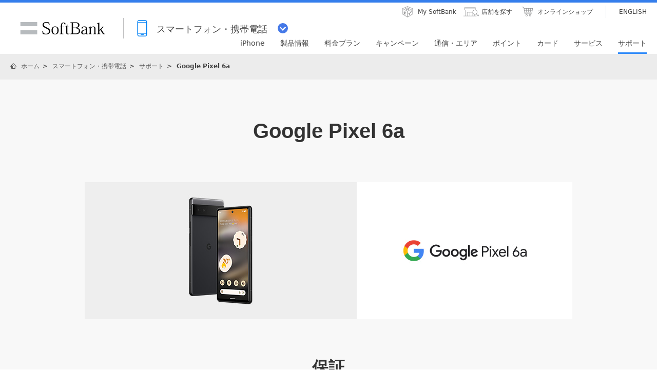

--- FILE ---
content_type: text/html; charset=utf-8
request_url: https://www.softbank.jp/mobile/support/product/google-pixel-6a/
body_size: 10464
content:




<!DOCTYPE html>
<html lang="ja">
<head>
    <!-- LayoutMobilePC -->
    
    

    
    




    
    

<!-- =========== METADATA ============ -->
    <meta charset="UTF-8">
    <link rel="canonical" href="https://www.softbank.jp/mobile/support/product/google-pixel-6a/">
<title>Google Pixel 6a | スマートフォン・携帯電話 | ソフトバンク</title>
<meta name="description" content="Google Pixel 6a の「製品サポート」をご案内します。この製品の修理受付状況、充電器をご覧いただけます。">
<meta name="keywords" content="Google Pixel 6a,スマートフォン一覧,Google,修理受付対応状況,充電器,ソフトバンク,SoftBank">
    <meta property="og:title" content="Google Pixel 6a | スマートフォン・携帯電話 | ソフトバンク">
    <meta property="og:type" content="article">
    <meta property="og:description" content="Google Pixel 6a の「製品サポート」をご案内します。この製品の修理受付状況、充電器をご覧いただけます。">
    <meta property="og:url" content="https://www.softbank.jp/mobile/support/product/google-pixel-6a/">
    <meta property="og:image" content="https://www.softbank.jp/site/set/common/shared/img/icon_softbank.gif">
    <meta property="og:site_name" content="ソフトバンク">
    <meta property="fb:app_id" content="378662655513103">
    <link rel="shortcut icon" href="/site/set/common/p/img/favicon.ico">


    
    
<!-- =========== /METADATA ============ -->
<!-- ========= COMMON IMPORT ========== -->
<script src="/-/media/sb/sjp/scassets/system/common/js/include.js"></script>

<script type="text/javascript">var nowDate = '20260121190231'</script>

<!-- /site/design/parts/area/pc/common-code-lv3-mercury -->
<meta name="viewport" content="width=device-width">
<script>
!function(r){var s=' src="/site/set/common/src.js"',c=s.match(/^ src="(\/\/[^\/]+)/);Array.isArray(c)?r.CDN_FQDN=c[1]:r.CDN_FQDN=""}(window);
</script>
<link rel="stylesheet" href="/site/set/common/sunshine/p/css/index.css?20240926" media="all">
<link rel="stylesheet" href="/site/set/common/sunshine/p/css/print.css" media="print">
<link rel="stylesheet" href="/site/set/common/info/v1/p/css/index.css?20240926">
<link rel="stylesheet" href="/site/set/common/p/css/rf2017-ph1-print.css" media="print">
<link rel="stylesheet" href="/site/set/common/mercury/shared/css/l3-base.css?20200611">
<link rel="stylesheet" href="/site/set/common/mercury/shared/css/l3.css?20230822">
<noscript>
<link rel="stylesheet" href="/site/set/common/noscript/v1/p/css/index.css">
<link rel="stylesheet" href="/site/set/common/ticker/v3/p/css/noscript.css">
</noscript>

<script src="/site/set/common/mercury/shared/js/l3-vendor_2024.js" defer></script>
<script src="/site/set/common/mercury/shared/js/l3.js?20241010" defer></script>
<script src="/site/set/common/sunshine/p/js/index.js?20240926" defer></script>
<!-- / /site/design/parts/area/pc/common-code-lv3-mercury -->

<!-- 足りなくて追加 9/20 -->
<!-- /site/design/parts/area/pc/common-code-lv3-mobile-mercury -->
<link rel="stylesheet" href="/site/set/common/ticker/v3/p/css/index.css">
<link rel="stylesheet" href="/mobile/set/common/mercury/shared/css/category-style.b3s.css?20241128">
<script src="/mobile/set/common/mercury/shared/js/category-script.b3s.js?20241128" defer></script>
<script src="/mobile/set/common/mercury/shared/js/enquete.b3s.js?20250729" defer></script>

<link rel="stylesheet" href="/mobile/set/common/mercury/shared/css/category-style.u96.css?20250528">
<script src="/mobile/set/common/mercury/shared/js/category-script.u96.js?20191118" defer></script>

<!-- Yext検索窓リソース -->
<link rel="stylesheet" type="text/css" href="https://assets.sitescdn.net/answers-search-bar/v1.2/answers.css"/>
<link rel="stylesheet" type="text/css" href="https://answers.mobile.s.pagescdn.com/static/assets/barcss/barcss.css"/>
<script src="https://assets.sitescdn.net/answers-search-bar/v1.2/answerstemplates.compiled.min.js"></script>
<script src="https://cdn.jsdelivr.net/npm/typed.js@2.0.11"></script>
<script src="https://cdn.jsdelivr.net/npm/axios/dist/axios.min.js"></script>
<script id="yext-answers" src="https://assets.sitescdn.net/answers-search-bar/v1.2/answers.min.js" async defer></script>
<!-- /Yext検索窓リソース -->
<!-- ======== /COMMON IMPORT ========== -->
<!-- ========= LOCAL IMPORT =========== -->

<script src="/mobile/set/common/mercury/shared/js/fota/index.mercury.u96.js" defer></script>
<script>
window.SB_PAGE = window.SB_PAGE || {};
window.SB_PAGE.TICKER = false;
</script>
<!-- ======== /LOCAL IMPORT =========== -->

    
    



</head>
<body id="">
    
    




    
    




    <div id="sb-appshell-v1" class="sb-appshell-v1">

        <!--最上部ティッカー-->
        <!-- Ticker -->



<!-- Ticker -->
<div id="ticker-v3" class="ticker-v3" data-ticker-v3-cookie="20251113">
  <div class="ticker-v3-container swiper-container">
    <ul class="ticker-v3-list swiper-wrapper">
      <li class="ticker-v3-list_item swiper-slide">
        <a href="/mobile/special/softbank-debut-wari/" class="ticker-v3-link _ga_area_ticker" data-ticker-v3-name="親子で入るとおトク！ソフトバンクデビュー割" onclick="_ga.spotEvent('[MOBILE]_モバイル','ticker_click','ソフトバンクデビュー割')" style="color: #ffffff !important;background:#0064FF; transition: opacity 0.4s;" onmouseover="this.style.opacity='0.6';" onmouseout="this.style.opacity='1';">
        親子で入るとおトク！ソフトバンクデビュー割
        </a>
      </li>
      <li class="ticker-v3-list_item swiper-slide">
        <a href="/iphone/iphone-17-pro/" class="ticker-v3-link _ga_area_ticker" data-ticker-v3-name="iPhone 17 Pro 発売中" onclick="_ga.spotEvent('[MOBILE]_モバイル','ticker_click','iPhone 17 Pro')" style="color: #ffffff !important;background:#FF6101; transition: opacity 0.4s;" onmouseover="this.style.opacity='0.6';" onmouseout="this.style.opacity='1';">
        iPhone 17 Pro 発売中
        </a>
      </li>
      <li class="ticker-v3-list_item swiper-slide">
        <a href="/mobile/products/google-pixel/" class="ticker-v3-link _ga_area_ticker" data-ticker-v3-name="Google Pixel 10 シリーズ 発売中" onclick="_ga.spotEvent('[MOBILE]_モバイル','ticker_click','Google Pixel一覧')" style="color: #ffffff !important;background:#FF0032; transition: opacity 0.4s;" onmouseover="this.style.opacity='0.6';" onmouseout="this.style.opacity='1';">
        Google Pixel 10 シリーズ 発売中
        </a>
      </li>
    </ul>
    <div class="ticker-v3-nav"></div>
    <button type="button" class="ticker-v3-button-close">
      <img src="/site/set/common/ticker/shared/img/button-close.png" alt="閉じる" width="20" height="20">
    </button>
  </div>
  <script src="/site/set/common/ticker/v3/shared/js/index.js" defer></script>
</div>
<!-- /Ticker -->


        <!-- 共通ヘッダーを表示 -->
        

<div id="sb-appshell-v1-header-fixed-area" class="sb-appshell-v1-header-fixed-area">
    <div class="sb-appshell-v1-header-fixed-area_inner">
        <header id="sb-appshell-v1-header" class="sb-appshell-v1-header _ga_area_header">
            <div class="sb-appshell-v1-header_inner">
                <div class="sb-appshell-v1-header_logo">
                    <div class="sb-appshell-v1-header_logo-inner"><a href="/" class="sb-appshell-v1-header_logo-image">SoftBank</a></div>
                </div>
                <div class="sb-appshell-v1-header_world-menu">
                    <button class="sb-appshell-v1-header_world-menu-button" data-sb-appshell-v1-button="world-menu">
                        <span class="sb-appshell-v1-header_category-title sb-appshell-v1-header_category-title-mobile">
                            <span class="sb-appshell-v1-header_category-title-text">スマートフォン・携帯電話</span>
                        </span>
                    </button>
                </div>
            </div>

            <div class="sb-appshell-v1-header_utility">
                <div class="sb-appshell-v1-header_utility-list">
                    <div class="sb-appshell-v1-header_utility-item">
                        <a href="/mysoftbank/" class="sb-appshell-v1-header_utility-link sb-appshell-v1-header_utility-link-mysoftbank"><span class="sb-appshell-v1-header_utility-link-inner">My SoftBank</span></a>
                    </div>
                    <div class="sb-appshell-v1-header_utility-item">
                        <a href="/shop/" class="sb-appshell-v1-header_utility-link sb-appshell-v1-header_utility-link-search"><span class="sb-appshell-v1-header_utility-link-inner">店舗を探す</span></a>
                    </div>
                    <div class="sb-appshell-v1-header_utility-item">
                        <a href="/online-shop/" class="sb-appshell-v1-header_utility-link sb-appshell-v1-header_utility-link-online-shop"><span class="sb-appshell-v1-header_utility-link-inner">オンラインショップ</span></a>
                    </div>
                    <div class="sb-appshell-v1-header_utility-item sb-appshell-v1-header_utility-item-language" lang="en">
                        <a href="/en/" class="sb-appshell-v1-header_utility-link sb-appshell-v1-header_utility-link-language" lang="en"><span class="sb-appshell-v1-header_utility-link-inner">ENGLISH</span></a>
                    </div>
                </div>
            </div>

            <!-- .sb-appshell-v1-header_inner -->
            <nav id="sb-appshell-v1-header-nav" class="sb-appshell-v1-header-nav" role="navigation">
                <div class="sb-appshell-v1-header-nav_globalnav _ga_area_category_nav">
                    <ul class="sb-appshell-v1-header-nav_globalnav-list">
                        <li class="sb-appshell-v1-header-nav_globalnav-item">
                            <a href="/iphone/" class="sb-appshell-v1-header-nav_globalnav-link"><span class="sb-appshell-v1-header-nav_globalnav-link-inner">iPhone</span></a>
                        </li>
                        <li class="sb-appshell-v1-header-nav_globalnav-item">
                            <a href="/mobile/products/" class="sb-appshell-v1-header-nav_globalnav-link"><span class="sb-appshell-v1-header-nav_globalnav-link-inner">製品情報</span></a>
                        </li>
                        <li class="sb-appshell-v1-header-nav_globalnav-item">
                            <a href="/mobile/price_plan/" class="sb-appshell-v1-header-nav_globalnav-link"><span class="sb-appshell-v1-header-nav_globalnav-link-inner">料金プラン</span></a>
                        </li>
                        <li class="sb-appshell-v1-header-nav_globalnav-item">
                            <a href="/mobile/campaigns/" class="sb-appshell-v1-header-nav_globalnav-link"><span class="sb-appshell-v1-header-nav_globalnav-link-inner">キャンペーン</span></a>
                        </li>
                        <li class="sb-appshell-v1-header-nav_globalnav-item">
                            <a href="/mobile/network/" class="sb-appshell-v1-header-nav_globalnav-link"><span class="sb-appshell-v1-header-nav_globalnav-link-inner">通信・エリア</span></a>
                        </li>
                        <li class="sb-appshell-v1-header-nav_globalnav-item">
                            <a href="/mobile/point/" class="sb-appshell-v1-header-nav_globalnav-link"><span class="sb-appshell-v1-header-nav_globalnav-link-inner">ポイント</span></a>
                        </li>
                        <li class="sb-appshell-v1-header-nav_globalnav-item">
                            <a data-href="/card/" class="sb-appshell-v1-header-nav_globalnav-link"><span class="sb-appshell-v1-header-nav_globalnav-link-inner">カード</span></a>
                        </li>
                        <li class="sb-appshell-v1-header-nav_globalnav-item">
                            <a href="/mobile/service/" class="sb-appshell-v1-header-nav_globalnav-link"><span class="sb-appshell-v1-header-nav_globalnav-link-inner">サービス</span></a>
                        </li>
                        <li class="sb-appshell-v1-header-nav_globalnav-item">
                            <a href="/mobile/support/contact/" class="sb-appshell-v1-header-nav_globalnav-link"><span class="sb-appshell-v1-header-nav_globalnav-link-inner">サポート</span></a>
                        </li>
                    </ul>
                    <!-- .sb-appshell-v1-header-nav_globalnav-list -->
                </div>
                <!-- .sb-appshell-v1-header-nav_globalnav -->
                <div class="sb-appshell-v1-header-nav_megadropdown _ga_area_category_nav sb-appshell-v1-header-nav_megadropdown--hide" style="display: none; height: auto; top: 28px; opacity: 0;">
                    <div class="sb-appshell-v1-header-nav_megadropdown-view ps ps--active-y" style="max-height: 174px;">
                        <div class="sb-appshell-v1-header-nav_megadropdown-view-inner">
                            <div class="sb-appshell-v1-header-nav_megadropdown-header">
                                <div class="sb-appshell-v1-header-nav_megadropdown-header-inner">
                                    <div id="sb-appshell-v1-header-nav_megadropdown-header-search" class="sb-appshell-v1-header-nav_megadropdown-header-search sb-appshell-v1-header-nav_megadropdown-header-search--open">
                                        <form class="sb-appshell-v1-header-nav_megadropdown-header-search-form" name="search_form" action="/search_result/">
                                            <div class="sb-appshell-v1-header-nav_megadropdown-header-search-form-data">
                                                <input class="sb-appshell-v1-header-nav_megadropdown-header-search-form-text" type="text" name="kw" placeholder="" autocomplete="off" />
                                                <input type="hidden" name="ca" value="SBM" />
                                                <input type="hidden" name="a" value="SiteSearch" />
                                                <input type="hidden" name="corpId" value="atc130008" />
                                                <button type="submit" class="sb-appshell-v1-header-nav_megadropdown-header-search-form-submit">検索</button>
                                            </div>
                                        </form>
                                    </div>

                                    <button class="sb-appshell-v1-header-nav_megadropdown-header-close-button">閉じる</button>
                                </div>
                                <!-- .sb-appshell-v1-header-nav_megadropdown-header-inner -->
                            </div>
                            <!-- .sb-appshell-v1-header-nav_megadropdown-header -->

                            <div class="sb-appshell-v1-header-nav_megadropdown-contents">
                                <div
                                    class="sb-appshell-v1-header-nav_megadropdown-category-item sb-appshell-v1-header-nav_megadropdown-category-item--current"
                                    data-sb-megadropdown-category="/mobile/products/"
                                    style="display: block; opacity: 1;"
                                >
                                    <div class="sb-appshell-v1-header-nav_megadropdown-lv3-header">
                                        <div class="sb-appshell-v1-header-nav_megadropdown-lv3-header-link"><a href="/mobile/products/" class="sb-appshell-v1-header-nav_megadropdown-lv3-header-link-text">製品情報 トップ</a></div>
                                    </div>
                                    <!-- #sb-appshell-v1-header-nav_megadropdown-lv3-header -->
                                    <div class="sb-appshell-v1-header-nav_megadropdown-lv3-section">
                                        <div class="sb-appshell-v1-header-nav_megadropdown-lv4">
                                            <ul class="sb-appshell-v1-header-nav_megadropdown-lv4-list">
                                                <li class="sb-appshell-v1-header-nav_megadropdown-lv4-item">
                                                    <div class="sb-appshell-v1-header-nav_megadropdown-lv4-link-container"><a href="/iphone/" class="sb-appshell-v1-header-nav_megadropdown-lv4-link" style="height: 60px;">iPhone</a></div>
                                                </li>
                                                <li class="sb-appshell-v1-header-nav_megadropdown-lv4-item">
                                                    <div class="sb-appshell-v1-header-nav_megadropdown-lv4-link-container">
                                                        <a href="/mobile/products/google-pixel/" class="sb-appshell-v1-header-nav_megadropdown-lv4-link" style="height: 60px;">Google Pixel</a>
                                                    </div>
                                                </li>
<li class="sb-appshell-v1-header-nav_megadropdown-lv4-item">
                                                    <div class="sb-appshell-v1-header-nav_megadropdown-lv4-link-container">
                                                        <a href="/mobile/products/samsung-galaxy/" class="sb-appshell-v1-header-nav_megadropdown-lv4-link" style="height: 60px;">Samsung Galaxy</a>
                                                    </div>
                                                </li>
                                                <li class="sb-appshell-v1-header-nav_megadropdown-lv4-item">
                                                    <div class="sb-appshell-v1-header-nav_megadropdown-lv4-link-container">
                                                        <a href="/mobile/products/smartphone/" class="sb-appshell-v1-header-nav_megadropdown-lv4-link" style="height: 60px;">スマートフォン</a>
                                                    </div>
                                                </li>
                                                <li class="sb-appshell-v1-header-nav_megadropdown-lv4-item">
                                                    <div class="sb-appshell-v1-header-nav_megadropdown-lv4-link-container">
                                                        <a href="/mobile/products/softbank-certified/" class="sb-appshell-v1-header-nav_megadropdown-lv4-link" style="height: 60px;">認定リユース品</a></div>
                                                </li>
                                                <li class="sb-appshell-v1-header-nav_megadropdown-lv4-item">
                                                    <div class="sb-appshell-v1-header-nav_megadropdown-lv4-link-container">
                                                        <a href="/mobile/products/keitai/" class="sb-appshell-v1-header-nav_megadropdown-lv4-link" style="height: 60px;">ケータイ</a>
                                                    </div>
                                                </li>
                                                <li class="sb-appshell-v1-header-nav_megadropdown-lv4-item">
                                                    <div class="sb-appshell-v1-header-nav_megadropdown-lv4-link-container"><a href="/mobile/ipad/" class="sb-appshell-v1-header-nav_megadropdown-lv4-link" style="height: 60px;">iPad</a></div>
                                                </li>
                                                <li class="sb-appshell-v1-header-nav_megadropdown-lv4-item">
                                                    <div class="sb-appshell-v1-header-nav_megadropdown-lv4-link-container">
                                                        <a href="/mobile/products/tablet/" class="sb-appshell-v1-header-nav_megadropdown-lv4-link" style="height: 60px;">タブレット・パソコン</a>
                                                    </div>
                                                </li>
                                                <li class="sb-appshell-v1-header-nav_megadropdown-lv4-item">
                                                    <div class="sb-appshell-v1-header-nav_megadropdown-lv4-link-container">
                                                        <a href="/mobile/apple-watch/" class="sb-appshell-v1-header-nav_megadropdown-lv4-link" style="height: 60px;">Apple Watch</a>
                                                    </div>
                                                </li>
                                                <li class="sb-appshell-v1-header-nav_megadropdown-lv4-item">
                                                    <div class="sb-appshell-v1-header-nav_megadropdown-lv4-link-container">
                                                        <a href="/mobile/products/google-pixel-watch/" class="sb-appshell-v1-header-nav_megadropdown-lv4-link" style="height: 60px;">Google Pixel Watch</a>
                                                    </div>
                                                </li>
                                                <li class="sb-appshell-v1-header-nav_megadropdown-lv4-item">
                                                    <div class="sb-appshell-v1-header-nav_megadropdown-lv4-link-container">
                                                        <a href="/mobile/products/samsung-galaxy-watch/" class="sb-appshell-v1-header-nav_megadropdown-lv4-link" style="height: 60px;">Samsung Galaxy Watch</a>
                                                    </div>
                                                </li>
                                               <li class="sb-appshell-v1-header-nav_megadropdown-lv4-item">
                                                    <div class="sb-appshell-v1-header-nav_megadropdown-lv4-link-container">
                                                        <a href="/mobile/products/sim/" class="sb-appshell-v1-header-nav_megadropdown-lv4-link" style="height: 60px;">SIM</a>
                                                    </div>
                                                </li>
                                            </ul>
                                            <!-- .sb-appshell-v1-header-nav_megadropdown-lv4-list -->
                                        </div>
                                        <!-- .sb-appshell-v1-header-nav_megadropdown-lv4 -->
                                    </div>
                                    <!-- #sb-appshell-v1-header-nav_megadropdown-lv3-section -->
                                </div>
                                <!-- #sb-appshell-v1-header-nav_megadropdown-category-item -->

                                <div class="sb-appshell-v1-header-nav_megadropdown-category-item" data-sb-megadropdown-category="/card/" style="opacity: 0;">
                                    <div class="sb-appshell-v1-header-nav_megadropdown-lv3-header">
                                    </div>
                                    <!-- #sb-appshell-v1-header-nav_megadropdown-lv3-header -->
                                    <div class="sb-appshell-v1-header-nav_megadropdown-lv3-section">
                                        <div class="sb-appshell-v1-header-nav_megadropdown-lv4">
                                            <ul class="sb-appshell-v1-header-nav_megadropdown-lv4-list">
                                                <li class="sb-appshell-v1-header-nav_megadropdown-lv4-item">
                                                    <div class="sb-appshell-v1-header-nav_megadropdown-lv4-link-container">
                                                        <a href="/card/paypay-card/" class="sb-appshell-v1-header-nav_megadropdown-lv4-link" style="height: 60px;">PayPayカード</a>
                                                    </div>
                                                </li>
                                                <li class="sb-appshell-v1-header-nav_megadropdown-lv4-item">
                                                    <div class="sb-appshell-v1-header-nav_megadropdown-lv4-link-container">
                                                        <a href="/card/paypay-card/#gold" class="sb-appshell-v1-header-nav_megadropdown-lv4-link" style="height: 60px;">PayPayカード ゴールド</a>
                                                    </div>
                                                </li>
                                                <li class="sb-appshell-v1-header-nav_megadropdown-lv4-item">
                                                    <div class="sb-appshell-v1-header-nav_megadropdown-lv4-link-container">
                                                        <a href="/card/" class="sb-appshell-v1-header-nav_megadropdown-lv4-link" style="height: 60px;">ソフトバンクカード</a>
                                                    </div>
                                                </li>
                                            </ul>
                                            <!-- .sb-appshell-v1-header-nav_megadropdown-lv4-list -->
                                        </div>
                                        <!-- .sb-appshell-v1-header-nav_megadropdown-lv4 -->
                                    </div>
                                    <!-- #sb-appshell-v1-header-nav_megadropdown-lv3-section -->
                                </div>
                                <!-- #sb-appshell-v1-header-nav_megadropdown-category-item -->
                            </div>
                            <!-- #sb-appshell-v1-header-nav_megadropdown-category-->

                            <div class="sb-appshell-v1-header-nav_megadropdown-footer">
                                <div class="sb-appshell-v1-header-nav_megadropdown-footer-support">
                                    <div class="sb-appshell-v1-header-nav_megadropdown-footer-support-list">
                                        <a href="/mobile/support/contact/" class="sb-appshell-v1-header-nav_megadropdown-footer-support-link sb-appshell-v1-header-nav_megadropdown-footer-support-link-contact">お問い合わせ</a>
                                        <a href="/support/faq/" class="sb-appshell-v1-header-nav_megadropdown-footer-support-link sb-appshell-v1-header-nav_megadropdown-footer-support-link-faq">よくあるご質問</a>
                                    </div>
                                </div>
                            </div>
                        </div>
                        <!-- #sb-appshell-v1-header-nav_megadropdown-view-inner -->
                        <div class="ps__rail-x" style="left: 0px; bottom: 0px;"><div class="ps__thumb-x" tabindex="0" style="left: 0px; width: 0px;"></div></div>
                        <div class="ps__rail-y" style="top: 0px; height: 174px; right: 0px;"><div class="ps__thumb-y" tabindex="0" style="top: 0px; height: 70px;"></div></div>
                    </div>
                    <!-- #sb-appshell-v1-header-nav_megadropdown-view -->
                    <div class="sb-appshell-v1-header-nav_megadropdown-overlay" style="height: 174px;"></div>
                </div>
                <!-- #sb-appshell-v1-header-nav_megadropdown -->
            </nav>

        </header>
        <!-- #sb-appshell-v1-header -->

        <nav id="sb-appshell-v1-world-menu" class="sb-appshell-v1-world-menu _ga_area_world_nav">
            <div class="sb-appshell-v1-world-menu_view">
                <p class="sb-appshell-v1-world-menu_title">知りたいサービスを選んでください</p>
                <div class="sb-appshell-v1-world-menu_list">
                    <ul class="sb-appshell-v1-world-menu_list-lv1">
                        <li class="sb-appshell-v1-world-menu_list-lv1-item">
                            <a href="/mobile/" class="sb-appshell-v1-world-menu_list-lv1-link sb-appshell-v1-world-menu_list-lv1-link-mobile">
                                <span class="sb-appshell-v1-world-menu_list-lv1-link-text">
                                    スマートフォン<br />
                                    携帯電話
                                </span>
                            </a>
                        </li>
                        <li class="sb-appshell-v1-world-menu_list-lv1-item">
                            <a href="/internet/" class="sb-appshell-v1-world-menu_list-lv1-link sb-appshell-v1-world-menu_list-lv1-link-internet">
                                <span class="sb-appshell-v1-world-menu_list-lv1-link-text">
                                    インターネット<br />
                                    固定電話
                                </span>
                            </a>
                        </li>
                        <li class="sb-appshell-v1-world-menu_list-lv1-item">
                            <a href="/energy/" class="sb-appshell-v1-world-menu_list-lv1-link sb-appshell-v1-world-menu_list-lv1-link-energy">
                                <span class="sb-appshell-v1-world-menu_list-lv1-link-text">でんき</span>
                            </a>
                        </li>
                    </ul>
                    <ul class="sb-appshell-v1-world-menu_list-lv1">
                        <li class="sb-appshell-v1-world-menu_list-lv1-item">
                            <a href="/biz/" class="sb-appshell-v1-world-menu_list-lv1-link sb-appshell-v1-world-menu_list-lv1-link-biz">
                                <span class="sb-appshell-v1-world-menu_list-lv1-link-text">法人のお客さま</span>
                            </a>
                        </li>
                        <li class="sb-appshell-v1-world-menu_list-lv1-item">
                            <a href="/corp/" class="sb-appshell-v1-world-menu_list-lv1-link sb-appshell-v1-world-menu_list-lv1-link-corp">
                                <span class="sb-appshell-v1-world-menu_list-lv1-link-text">企業・IR</span>
                            </a>
                        </li>
                        <li class="sb-appshell-v1-world-menu_list-lv1-item">
                            <a href="/mobile/special/softbank-5g/" class="sb-appshell-v1-world-menu_list-lv1-link sb-appshell-v1-world-menu_list-lv1-link-softbank-5g">
                                <span class="sb-appshell-v1-world-menu_list-lv1-link-text">SoftBank 5G</span>
                            </a>
                        </li>
                    </ul>
                </div>
            </div>
        </nav>
    </div>
    <!-- .sb-appshell-v1-header-fixed-area_inner -->
</div>
<!-- .sb-appshell-v1-header-fixed-area -->


        <!--共通メインを表示-->
        



<!--MainThemeMobilePC Layout:13 -->

<!--メイン共通 div-->
    <div id="sb-appshell-v1-container" class="sb-appshell-v1-container">
        <div id="sb-appshell-v1-contents" class="sb-appshell-v1-contents">
            <!--メイン共通トップ画面以外の場合はヘッダーパンくず表示-->


    <!-- start BreadcrumbTop-->
    <div class="sb-appshell-v1-header-breadcrumbs" id="sb-appshell-v1-header-breadcrumbs">
        <div class="sb-appshell-v1-header-breadcrumbs_inner">
            <ol class="sb-appshell-v1-header-breadcrumbs_list topicpath">
                        <li class="sb-appshell-v1-header-breadcrumbs_item sb-appshell-v1-header-breadcrumbs_item-home">
                                    <a class="sb-appshell-v1-header-breadcrumbs_item-link" href="/">ホーム</a>
                        </li>
                        <li class="sb-appshell-v1-header-breadcrumbs_item">
                                <a class="sb-appshell-v1-header-breadcrumbs_item-link" href="/mobile/">スマートフォン・携帯電話</a>
                        </li>
                        <li class="sb-appshell-v1-header-breadcrumbs_item">
                                <a class="sb-appshell-v1-header-breadcrumbs_item-link" href="/mobile/support/">サポート</a>
                        </li>
                        <li class="sb-appshell-v1-header-breadcrumbs_item">
                                <span class="sb-appshell-v1-header-breadcrumbs_item-current">Google Pixel 6a</span>
                        </li>
            </ol>

        </div>
        <!-- /sb-appshell-v1-header-breadcrumbs-->
    </div>
    <!-- end BreadcrumbTop-->
                            <!--Mercury-->
                <main class="mercury">
                    
                    <!-- ウィロタグボディ系 -->



<h1 class="title-lv1">Google Pixel 6a</h1>
<div class="keyvisual-01">
<div class="keyvisual-01_image">
<img data-sb-lazyload-src="/mobile/set/data/support/product/google-pixel-6a/img/p/fig_main.jpg" data-sb-lazyload-size="{ mode: 2, width: 950, height: 267 }" class="keyvisual-01_image-item">
</div>
</div>
<!----------【パターン■：修理終了予定】start---------->
<section class="section-container" data-sb-module-theme='gray01'>
<h2 class="title-lv2">保証</h2>
<ul class="list-lv1-disc" data-sb-module-theme-parent="">
<li class="list-lv1-disc_item">保証期間は、本製品を新規でお買い上げいただいた日より1年間です。</li>
<li class="list-lv1-disc_item"><a href="/mobile/set/common/pdf/legal/spguide/common/warranty.pdf" target="_blank" class="linktext" data-sb-icon="pdf" data-sb-module-theme-parent="">修理規定</a>に基づき無料修理を行います。</li>
<li class="list-lv1-disc_item">保証対象部分は本体です。ケーブル類などや試供品については、無料修理保証の対象外となります。</li>
<li class="list-lv1-disc_item">保証期間後の修理につきましては、修理対応受付中である場合に、修理により機能が維持できるときは、ご要望により有料修理いたします。</li>
</ul>
</section>
<section class="section-container" data-sb-module-theme='gray02'>
<h2 class="title-lv2">修理受付</h2>
<div class="table-scroll-container">
<table class="table-type01" data-sb-module-theme="white01" data-sb-module-theme-parent="">
<colgroup>
<col class="u-w-50p">
<col class="u-w-50p">
</colgroup>
<tbody>
<tr class="table-type01_row">
<th class="table-type01_header-lv2">修理受付状況</th>
<td class="table-type01_data">受付中</td>
</tr>
<tr class="table-type01_row">
<th class="table-type01_header-lv2">受付終了予定日</th>
<td class="table-type01_data">2027年6月30日で終了予定</td>
</tr>
</tbody>
</table>
</div>
<ul class="list-s-lv1-disc" data-sb-module-theme-parent="">
<li class="list-s-lv1-disc_item">修理受付終了日は変更となる場合があります。あらかじめご了承ください。</li>
<li class="list-s-lv1-disc_item">修理対応受付中であっても、故障個所によっては修理部品の不足などにより修理できない場合もございますので、あらかじめご了承ください。</li>
<li class="list-s-lv1-disc_item">詳細は故障修理受付窓口にてご確認ください。</li>
</ul>
<!--お申込み方法　お問い合わせ-->
<script type="text/javascript"> include("/mobile/_Metadata/common/pc/include/mercury/support/product/repair-contact/");</script>
<script type="text/javascript"> include("/mobile/_Metadata/common/sp/include/mercury/support/product/repair-contact/");</script>
</section>
<!----------【パターン■：修理終了予定】end---------->
<section class="section-container" data-sb-module-theme='gray01'>
<h2 class="title-lv2">充電器</h2>
<div class="table-scroll-container">
<table class="table-type01" data-sb-module-theme="gray01" data-sb-module-theme-parent="">
<colgroup>
<col class="u-w-50p">
<col class="u-w-50p">
</colgroup>
<tbody>
<tr class="table-type01_row">
<th class="table-type01_header-lv2">USB PD-PPS対応 USB Type-C&trade; 急速充電 ACアダプタ</th>
<td class="table-type01_data"><a href="https://brand.softbankselection.jp/category/BRAND/4580152977178.html" target="_blank" class="linktext" data-sb-module-theme-parent="">SB-AC22-TCPD</a></td>
</tr>
</tbody>
</table>
</div>
<ul class="list-s-lv1-disc" data-sb-module-theme-parent="">
<li class="list-s-lv1-disc_item">ソフトバンクの充電器は「過熱保護」「ショート保護」「過電流保護」機能を搭載しています。</li>
</ul>
</section>
<section class="section-container" data-sb-module-theme='gray02'>
<h2 class="title-lv2">お知らせ</h2>
<ul class="list-news-01" id="mobile-fota" data-sb-page-fota-id="google-pixel-6a"></ul>
</section>
<section class="section-container" data-sb-module-theme='white01'>
<h2 class="title-lv2">関連情報</h2>
<div class="linklist-type01-04" data-sb-module-theme-parent="" data-sb-border="true">
<ul class="linklist-type01-04_list">
<li class="linklist-type01-04_item"><a href="https://support.google.com/pixelphone?p=ja-pixel-sb-support" target="_blank" class="linklist-type01-01_link" onclick="_ga.spotEvent('[MOBILE]_モバイル','Pixel6a-サポート','GooglePixelサポート')"><span class="linklist-type01-01_text">サポート</span></a></li>
<li class="linklist-type01-04_item"><a href="https://support.google.com/pixelphone?p=pixelphone_help" target="_blank" class="linklist-type01-01_link" onclick="_ga.spotEvent('[MOBILE]_モバイル','Pixel6a-サポート','GooglePixelヘルプ')"><span class="linklist-type01-01_text">ヘルプ</span></a></li>
<li class="linklist-type01-04_item"><a href="https://support.google.com/pixelphone?p=sim_jp" target="_blank" class="linklist-type01-01_link" onclick="_ga.spotEvent('[MOBILE]_モバイル','Pixel6a-サポート','Pixelシミュレーター')"><span class="linklist-type01-01_text">シミュレーター</span></a></li>
<li class="linklist-type01-04_item"><a href="https://support.google.com/pixelphone?p=yt_jp" target="_blank" class="linklist-type01-01_link" onclick="_ga.spotEvent('[MOBILE]_モバイル','Pixel6a-サポート','GooglePixel使い方動画')"><span class="linklist-type01-01_text">使い方動画</span></a></li>
<li class="linklist-type01-04_item"><a href="https://support.google.com/pixelphone/community?hl=ja" target="_blank" class="linklist-type01-01_link" onclick="_ga.spotEvent('[MOBILE]_モバイル','Pixel6a-サポート','Googleコミュニティ')"><span class="linklist-type01-01_text">コミュニティ</span></a></li>
<li class="linklist-type01-04_item"><a href="https://support.google.com/pixelphone?p=ja-pixel-sb-guidebooks" target="_blank" class="linklist-type01-01_link" onclick="_ga.spotEvent('[MOBILE]_モバイル','Pixel6a-サポート','Guidebooks')"><span class="linklist-type01-01_text">ガイドブック</span></a></li>
</ul>
</div>
</section>
<section class="section-container" data-sb-module-theme='gray01'>
<div class="text-back"><a href="javascript:history.back();" class="text-back_link" data-sb-icon="arrow" data-sb-module-theme-parent="">戻る</a></div>
</section>



                </main>



            <!--メイン共通 フッターパンくず表示-->
            

    <!-- start BreadcrumbBottom-->
    <div class="sb-appshell-v1-footer-breadcrumbs" id="sb-appshell-v1-footer-breadcrumbs">
        <div class="sb-appshell-v1-footer-breadcrumbs_inner">
            <ol class="sb-appshell-v1-footer-breadcrumbs_list" itemscope="" itemtype="https://schema.org/BreadcrumbList">
                        <li class="sb-appshell-v1-footer-breadcrumbs_item sb-appshell-v1-footer-breadcrumbs_item-home" itemprop="itemListElement" itemscope="" itemtype="https://schema.org/ListItem">
                                <a class="sb-appshell-v1-footer-breadcrumbs_item-link" href="/" itemscope="" itemtype="https://schema.org/WebPage" itemprop="item" itemid="/">
                                    <span class="sb-appshell-v1-footer-breadcrumbs_item-link-page" itemprop="name">ホーム</span>
                                </a>
                            <meta itemprop="position" content=1 />
                        </li>
                        <li class="sb-appshell-v1-footer-breadcrumbs_item" itemprop="itemListElement" itemscope="" itemtype="https://schema.org/ListItem">
                                <a class="sb-appshell-v1-footer-breadcrumbs_item-link" href="/mobile/" itemscope="" itemtype="https://schema.org/WebPage" itemprop="item" itemid="/mobile/">
                                    <span class="sb-appshell-v1-footer-breadcrumbs_item-link-page" itemprop="name">スマートフォン・携帯電話</span>
                                </a>
                            <meta itemprop="position" content=2 />
                        </li>
                        <li class="sb-appshell-v1-footer-breadcrumbs_item" itemprop="itemListElement" itemscope="" itemtype="https://schema.org/ListItem">
                                <a class="sb-appshell-v1-footer-breadcrumbs_item-link" href="/mobile/support/" itemscope="" itemtype="https://schema.org/WebPage" itemprop="item" itemid="/mobile/support/">
                                    <span class="sb-appshell-v1-footer-breadcrumbs_item-link-page" itemprop="name">サポート</span>
                                </a>
                            <meta itemprop="position" content=3 />
                        </li>
                        <li class="sb-appshell-v1-footer-breadcrumbs_item" itemprop="itemListElement" itemscope="" itemtype="https://schema.org/ListItem">
                                <span class="sb-appshell-v1-footer-breadcrumbs_item-current" itemprop="name">Google Pixel 6a</span>
                                <link itemprop="item" href="/mobile/support/product/google-pixel-6a/" />
                            <meta itemprop="position" content=4 />
                        </li>
            </ol>
        </div>
        <!-- /sb-appshell-v1-footer-breadcrumbs-->
    </div>
    <!-- end BreadcrumbBottom-->


            <!--共通サイトマップ表示-->
            

                <aside id="sb-appshell-v1-category-footer"
                    class="sb-appshell-v1-category-footer _ga_area_category_footer">
                    <div class="sb-appshell-v1-category-footer_inner">
                        <div id="sb-appshell-v1-category-footer_search" class="sb-appshell-v1-category-footer_search">
                            <form class="sb-appshell-v1-category-footer_search-form" name="search_form"
                                action="/search_result/" id="bizsearchAspForm">
                                <div class="sb-appshell-v1-category-footer_search-form-data">
                                    <input id="bizsearchAspQuery"
                                        class="sb-appshell-v1-category-footer_search-form-text" type="text" name="kw"
                                        placeholder="" autocomplete="off">
                                    <input type="hidden" name="ca" value="SBM">
                                    <input type="hidden" name="a" value="SiteSearch">
                                    <input type="hidden" name="corpId" value="atc130008" id="bizsearchAspCorpId">
                                    <button type="submit"
                                        class="sb-appshell-v1-category-footer_search-form-submit">検索</button>
                                </div>
                            </form>
                        </div>
                        <nav class="sb-appshell-v1-category-footer_nav">
                            <ul class="sb-appshell-v1-category-footer_nav-list">
                                <li class="sb-appshell-v1-category-footer_nav-item">
                                    <div class="sb-appshell-v1-category-footer_nav-item-inner"><a href="/mobile/"
                                            class="sb-appshell-v1-category-footer_nav-link sb-appshell-v1-category-footer_nav-link-top">スマートフォン・携帯電話
                                            トップ</a>
                                    </div>
                                <ul class="sb-appshell-v1-category-footer_nav-list">
                                <li class="sb-appshell-v1-category-footer_nav-item">
                                    <div class="sb-appshell-v1-category-footer_nav-item-inner"><a href="/iphone/"
                                            class="sb-appshell-v1-category-footer_nav-link">iPhone</a></div>
                                </li>
                                <li class="sb-appshell-v1-category-footer_nav-item">
                                    <div class="sb-appshell-v1-category-footer_nav-item-inner"><a
                                            href="/mobile/products/"
                                            class="sb-appshell-v1-category-footer_nav-link">製品情報</a></div>
                                </li>
                                <li class="sb-appshell-v1-category-footer_nav-item">
                                    <div class="sb-appshell-v1-category-footer_nav-item-inner"><a
                                            href="/mobile/price_plan/"
                                            class="sb-appshell-v1-category-footer_nav-link">料金プラン</a></div>
                                </li>
                                <li class="sb-appshell-v1-category-footer_nav-item">
                                    <div class="sb-appshell-v1-category-footer_nav-item-inner"><a
                                            href="/mobile/campaigns/"
                                            class="sb-appshell-v1-category-footer_nav-link">キャンペーン</a></div>
                                </li>
                                <li class="sb-appshell-v1-category-footer_nav-item">
                                    <div class="sb-appshell-v1-category-footer_nav-item-inner"><a
                                            href="/mobile/network/"
                                            class="sb-appshell-v1-category-footer_nav-link">通信・エリア</a></div>
                                </li>
                                <li class="sb-appshell-v1-category-footer_nav-item">
                                    <div class="sb-appshell-v1-category-footer_nav-item-inner"><a href="/mobile/point/"
                                            class="sb-appshell-v1-category-footer_nav-link">ポイント</a></div>
                                </li>
                                <li class="sb-appshell-v1-category-footer_nav-item">
                                    <div class="sb-appshell-v1-category-footer_nav-item-inner"><a href="/card/"
                                            class="sb-appshell-v1-category-footer_nav-link">カード</a></div>
                                </li>
                                <li class="sb-appshell-v1-category-footer_nav-item">
                                    <div class="sb-appshell-v1-category-footer_nav-item-inner"><a
                                            href="/mobile/service/"
                                            class="sb-appshell-v1-category-footer_nav-link">サービス</a></div>
                                </li>
                                <li class="sb-appshell-v1-category-footer_nav-item">
                                    <div class="sb-appshell-v1-category-footer_nav-item-inner"><a
                                            href="/mobile/support/contact/"
                                            class="sb-appshell-v1-category-footer_nav-link">サポート</a></div>
                                </li>
                                </ul>
                            </li>
                            </ul>
                        </nav>

                        <div class="sb-appshell-v1-category-footer_support">
                            <div class="sb-appshell-v1-category-footer_support-list">
                                <a href="/mobile/support/contact/"
                                    class="sb-appshell-v1-category-footer_support-link sb-appshell-v1-category-footer_support-link-contact">お問い合わせ</a>
                                <a href="/support/faq/"
                                    class="sb-appshell-v1-category-footer_support-link sb-appshell-v1-category-footer_support-link-faq">よくあるご質問</a>
                            </div>
                        </div>

                    </div>
                </aside>

            <!--/メイン共通 div-->
        </div>
    </div>


        <!--共通フッターを表示-->
        

<footer id="sb-appshell-v1-footer" class="sb-appshell-v1-footer" role="contentinfo">
<div class="sb-appshell-v1-footer_inner _ga_area_footer">
<div class="sb-appshell-v1-footer_contents-inner">

<div class="sb-appshell-v1-footer_fontsize">
<span class="sb-appshell-v1-footer_fontsize-title">文字サイズ</span>
<ol class="sb-appshell-v1-footer_fontsize-list">
<li class="sb-appshell-v1-footer_fontsize-item sb-appshell-v1-footer_fontsize-item-small"><button type="button" data-sb-fontsize="small" class="sb-appshell-v1-footer_fontsize-button sb-appshell-v1-footer_fontsize-button-small">A</button></li>
<li class="sb-appshell-v1-footer_fontsize-item sb-appshell-v1-footer_fontsize-item-medium sb-appshell-v1-footer_fontsize-item--current"><button type="button" data-sb-fontsize="medium" class="sb-appshell-v1-footer_fontsize-button sb-appshell-v1-footer_fontsize-button-medium">A</button></li>
<li class="sb-appshell-v1-footer_fontsize-item sb-appshell-v1-footer_fontsize-item-large"><button type="button" data-sb-fontsize="large" class="sb-appshell-v1-footer_fontsize-button sb-appshell-v1-footer_fontsize-button-large">A</button></li>
</ol>
</div>

<div class="sb-appshell-v1-footer_logo">
<a href="/" class="sb-appshell-v1-footer_logo-link">ソフトバンク</a>
</div>

<ul class="sb-appshell-v1-footer_utility">
<li class="sb-appshell-v1-footer_utility-item"><a href="/corp/aboutus/governance/security/" class="sb-appshell-v1-footer_utility-link">情報セキュリティ</a></li>
<li class="sb-appshell-v1-footer_utility-item"><a href="/privacy/" class="sb-appshell-v1-footer_utility-link">プライバシーセンター</a></li>
<li class="sb-appshell-v1-footer_utility-item"><a href="/help/sitepolicy/" class="sb-appshell-v1-footer_utility-link">サイトポリシー</a></li>
<li class="sb-appshell-v1-footer_utility-item"><a href="/corp/aboutus/profile/#03" class="sb-appshell-v1-footer_utility-link">古物営業法に基づく表示</a></li>
<li class="sb-appshell-v1-footer_utility-item"><a href="/sitemap/" class="sb-appshell-v1-footer_utility-link">サイトマップ</a></li>
</ul>

<p class="sb-appshell-v1-footer_registration">電気通信事業登録番号：第72号</p>

<p class="sb-appshell-v1-footer_copyright"><small class="sb-appshell-v1-footer_copyright-small">&copy; SoftBank Corp. All Rights Reserved.</small></p>

</div>
<!-- /sb-appshell-v1-footer-bottom --></div>
</footer>
    </div>

    
    




    
    

<!-- Google Tag Manager -->
<noscript><iframe src="//www.googletagmanager.com/ns.html?id=GTM-BMSW"
height="0" width="0" style="display:none;visibility:hidden"></iframe></noscript>
<script>
try{
    if (navigator.appVersion.toLowerCase().indexOf("msie 6.")==-1) {
(function(w,d,s,l,i){w[l]=w[l]||[];w[l].push({'gtm.start':
new Date().getTime(),event:'gtm.js'});var f=d.getElementsByTagName(s)[0],
j=d.createElement(s),dl=l!='dataLayer'?'&l='+l:'';j.async=true;j.src=
'//www.googletagmanager.com/gtm.js?id='+i+dl;f.parentNode.insertBefore(j,f);
})(window,document,'script','dataLayer','GTM-BMSW');
  } 
}catch(e){
}
</script>
<!-- End Google Tag Manager -->



</body>
</html>


--- FILE ---
content_type: application/javascript
request_url: https://www.softbank.jp/mobile/set/common/mercury/shared/js/fota/index.mercury.u96.js
body_size: 26749
content:
!function(t){var e={};function r(n){if(e[n])return e[n].exports;var o=e[n]={i:n,l:!1,exports:{}};return t[n].call(o.exports,o,o.exports,r),o.l=!0,o.exports}r.m=t,r.c=e,r.d=function(t,e,n){r.o(t,e)||Object.defineProperty(t,e,{enumerable:!0,get:n})},r.r=function(t){"undefined"!=typeof Symbol&&Symbol.toStringTag&&Object.defineProperty(t,Symbol.toStringTag,{value:"Module"}),Object.defineProperty(t,"__esModule",{value:!0})},r.t=function(t,e){if(1&e&&(t=r(t)),8&e)return t;if(4&e&&"object"==typeof t&&t&&t.__esModule)return t;var n=Object.create(null);if(r.r(n),Object.defineProperty(n,"default",{enumerable:!0,value:t}),2&e&&"string"!=typeof t)for(var o in t)r.d(n,o,function(e){return t[e]}.bind(null,o));return n},r.n=function(t){var e=t&&t.__esModule?function(){return t.default}:function(){return t};return r.d(e,"a",e),e},r.o=function(t,e){return Object.prototype.hasOwnProperty.call(t,e)},r.p="/",r(r.s=158)}([function(t,e,r){(function(e){var r=function(t){return t&&t.Math==Math&&t};t.exports=r("object"==typeof globalThis&&globalThis)||r("object"==typeof window&&window)||r("object"==typeof self&&self)||r("object"==typeof e&&e)||function(){return this}()||Function("return this")()}).call(this,r(46))},function(t,e,r){var n=r(0),o=r(30),i=r(4),s=r(41),c=r(42),u=r(69),a=o("wks"),f=n.Symbol,l=u?f:f&&f.withoutSetter||s;t.exports=function(t){return i(a,t)&&(c||"string"==typeof a[t])||(c&&i(f,t)?a[t]=f[t]:a[t]=l("Symbol."+t)),a[t]}},function(t,e){t.exports=function(t){try{return!!t()}catch(t){return!0}}},function(t,e){t.exports=function(t){return"object"==typeof t?null!==t:"function"==typeof t}},function(t,e,r){var n=r(14),o={}.hasOwnProperty;t.exports=Object.hasOwn||function(t,e){return o.call(n(t),e)}},function(t,e,r){var n=r(3);t.exports=function(t){if(!n(t))throw TypeError(String(t)+" is not an object");return t}},function(t,e,r){var n=r(9),o=r(47),i=r(5),s=r(25),c=Object.defineProperty;e.f=n?c:function(t,e,r){if(i(t),e=s(e,!0),i(r),o)try{return c(t,e,r)}catch(t){}if("get"in r||"set"in r)throw TypeError("Accessors not supported");return"value"in r&&(t[e]=r.value),t}},function(t,e,r){var n=r(0),o=r(23).f,i=r(8),s=r(11),c=r(35),u=r(65),a=r(49);t.exports=function(t,e){var r,f,l,h,p,d=t.target,v=t.global,y=t.stat;if(r=v?n:y?n[d]||c(d,{}):(n[d]||{}).prototype)for(f in e){if(h=e[f],l=t.noTargetGet?(p=o(r,f))&&p.value:r[f],!a(v?f:d+(y?".":"#")+f,t.forced)&&void 0!==l){if(typeof h==typeof l)continue;u(h,l)}(t.sham||l&&l.sham)&&i(h,"sham",!0),s(r,f,h,t)}}},function(t,e,r){var n=r(9),o=r(6),i=r(17);t.exports=n?function(t,e,r){return o.f(t,e,i(1,r))}:function(t,e,r){return t[e]=r,t}},function(t,e,r){var n=r(2);t.exports=!n((function(){return 7!=Object.defineProperty({},1,{get:function(){return 7}})[1]}))},function(t,e,r){var n=r(45),o=r(24);t.exports=function(t){return n(o(t))}},function(t,e,r){var n=r(0),o=r(8),i=r(4),s=r(35),c=r(36),u=r(15),a=u.get,f=u.enforce,l=String(String).split("String");(t.exports=function(t,e,r,c){var u,a=!!c&&!!c.unsafe,h=!!c&&!!c.enumerable,p=!!c&&!!c.noTargetGet;"function"==typeof r&&("string"!=typeof e||i(r,"name")||o(r,"name",e),(u=f(r)).source||(u.source=l.join("string"==typeof e?e:""))),t!==n?(a?!p&&t[e]&&(h=!0):delete t[e],h?t[e]=r:o(t,e,r)):h?t[e]=r:s(e,r)})(Function.prototype,"toString",(function(){return"function"==typeof this&&a(this).source||c(this)}))},function(t,e,r){var n=r(32),o=Math.min;t.exports=function(t){return t>0?o(n(t),9007199254740991):0}},function(t,e,r){var n=r(66),o=r(0),i=function(t){return"function"==typeof t?t:void 0};t.exports=function(t,e){return arguments.length<2?i(n[t])||i(o[t]):n[t]&&n[t][e]||o[t]&&o[t][e]}},function(t,e,r){var n=r(24);t.exports=function(t){return Object(n(t))}},function(t,e,r){var n,o,i,s=r(83),c=r(0),u=r(3),a=r(8),f=r(4),l=r(37),h=r(26),p=r(27),d=c.WeakMap;if(s||l.state){var v=l.state||(l.state=new d),y=v.get,m=v.has,g=v.set;n=function(t,e){if(m.call(v,t))throw new TypeError("Object already initialized");return e.facade=t,g.call(v,t,e),e},o=function(t){return y.call(v,t)||{}},i=function(t){return m.call(v,t)}}else{var b=h("state");p[b]=!0,n=function(t,e){if(f(t,b))throw new TypeError("Object already initialized");return e.facade=t,a(t,b,e),e},o=function(t){return f(t,b)?t[b]:{}},i=function(t){return f(t,b)}}t.exports={set:n,get:o,has:i,enforce:function(t){return i(t)?o(t):n(t,{})},getterFor:function(t){return function(e){var r;if(!u(e)||(r=o(e)).type!==t)throw TypeError("Incompatible receiver, "+t+" required");return r}}}},function(t,e){t.exports={}},function(t,e){t.exports=function(t,e){return{enumerable:!(1&t),configurable:!(2&t),writable:!(4&t),value:e}}},function(t,e){t.exports=!1},function(t,e){var r={}.toString;t.exports=function(t){return r.call(t).slice(8,-1)}},function(t,e,r){var n=r(19);t.exports=Array.isArray||function(t){return"Array"==n(t)}},function(t,e){t.exports=function(t){if("function"!=typeof t)throw TypeError(String(t)+" is not a function");return t}},function(t,e,r){var n,o,i=r(0),s=r(33),c=i.process,u=c&&c.versions,a=u&&u.v8;a?o=(n=a.split("."))[0]<4?1:n[0]+n[1]:s&&(!(n=s.match(/Edge\/(\d+)/))||n[1]>=74)&&(n=s.match(/Chrome\/(\d+)/))&&(o=n[1]),t.exports=o&&+o},function(t,e,r){var n=r(9),o=r(64),i=r(17),s=r(10),c=r(25),u=r(4),a=r(47),f=Object.getOwnPropertyDescriptor;e.f=n?f:function(t,e){if(t=s(t),e=c(e,!0),a)try{return f(t,e)}catch(t){}if(u(t,e))return i(!o.f.call(t,e),t[e])}},function(t,e){t.exports=function(t){if(null==t)throw TypeError("Can't call method on "+t);return t}},function(t,e,r){var n=r(3);t.exports=function(t,e){if(!n(t))return t;var r,o;if(e&&"function"==typeof(r=t.toString)&&!n(o=r.call(t)))return o;if("function"==typeof(r=t.valueOf)&&!n(o=r.call(t)))return o;if(!e&&"function"==typeof(r=t.toString)&&!n(o=r.call(t)))return o;throw TypeError("Can't convert object to primitive value")}},function(t,e,r){var n=r(30),o=r(41),i=n("keys");t.exports=function(t){return i[t]||(i[t]=o(t))}},function(t,e){t.exports={}},function(t,e,r){var n=r(21);t.exports=function(t,e,r){if(n(t),void 0===e)return t;switch(r){case 0:return function(){return t.call(e)};case 1:return function(r){return t.call(e,r)};case 2:return function(r,n){return t.call(e,r,n)};case 3:return function(r,n,o){return t.call(e,r,n,o)}}return function(){return t.apply(e,arguments)}}},function(t,e,r){var n=r(6).f,o=r(4),i=r(1)("toStringTag");t.exports=function(t,e,r){t&&!o(t=r?t:t.prototype,i)&&n(t,i,{configurable:!0,value:e})}},function(t,e,r){var n=r(18),o=r(37);(t.exports=function(t,e){return o[t]||(o[t]=void 0!==e?e:{})})("versions",[]).push({version:"3.15.2",mode:n?"pure":"global",copyright:"© 2021 Denis Pushkarev (zloirock.ru)"})},function(t,e,r){var n,o=r(5),i=r(101),s=r(38),c=r(27),u=r(54),a=r(34),f=r(26),l=f("IE_PROTO"),h=function(){},p=function(t){return"<script>"+t+"<\/script>"},d=function(){try{n=document.domain&&new ActiveXObject("htmlfile")}catch(t){}var t,e;d=n?function(t){t.write(p("")),t.close();var e=t.parentWindow.Object;return t=null,e}(n):((e=a("iframe")).style.display="none",u.appendChild(e),e.src=String("javascript:"),(t=e.contentWindow.document).open(),t.write(p("document.F=Object")),t.close(),t.F);for(var r=s.length;r--;)delete d.prototype[s[r]];return d()};c[l]=!0,t.exports=Object.create||function(t,e){var r;return null!==t?(h.prototype=o(t),r=new h,h.prototype=null,r[l]=t):r=d(),void 0===e?r:i(r,e)}},function(t,e){var r=Math.ceil,n=Math.floor;t.exports=function(t){return isNaN(t=+t)?0:(t>0?n:r)(t)}},function(t,e,r){var n=r(13);t.exports=n("navigator","userAgent")||""},function(t,e,r){var n=r(0),o=r(3),i=n.document,s=o(i)&&o(i.createElement);t.exports=function(t){return s?i.createElement(t):{}}},function(t,e,r){var n=r(0),o=r(8);t.exports=function(t,e){try{o(n,t,e)}catch(r){n[t]=e}return e}},function(t,e,r){var n=r(37),o=Function.toString;"function"!=typeof n.inspectSource&&(n.inspectSource=function(t){return o.call(t)}),t.exports=n.inspectSource},function(t,e,r){var n=r(0),o=r(35),i=n["__core-js_shared__"]||o("__core-js_shared__",{});t.exports=i},function(t,e){t.exports=["constructor","hasOwnProperty","isPrototypeOf","propertyIsEnumerable","toLocaleString","toString","valueOf"]},function(t,e,r){var n={};n[r(1)("toStringTag")]="z",t.exports="[object z]"===String(n)},function(t,e,r){var n=r(19),o=r(0);t.exports="process"==n(o.process)},function(t,e){var r=0,n=Math.random();t.exports=function(t){return"Symbol("+String(void 0===t?"":t)+")_"+(++r+n).toString(36)}},function(t,e,r){var n=r(22),o=r(2);t.exports=!!Object.getOwnPropertySymbols&&!o((function(){var t=Symbol();return!String(t)||!(Object(t)instanceof Symbol)||!Symbol.sham&&n&&n<41}))},function(t,e,r){var n=r(48),o=r(38).concat("length","prototype");e.f=Object.getOwnPropertyNames||function(t){return n(t,o)}},function(t,e,r){"use strict";var n=r(25),o=r(6),i=r(17);t.exports=function(t,e,r){var s=n(e);s in t?o.f(t,s,i(0,r)):t[s]=r}},function(t,e,r){var n=r(2),o=r(19),i="".split;t.exports=n((function(){return!Object("z").propertyIsEnumerable(0)}))?function(t){return"String"==o(t)?i.call(t,""):Object(t)}:Object},function(t,e){var r;r=function(){return this}();try{r=r||new Function("return this")()}catch(t){"object"==typeof window&&(r=window)}t.exports=r},function(t,e,r){var n=r(9),o=r(2),i=r(34);t.exports=!n&&!o((function(){return 7!=Object.defineProperty(i("div"),"a",{get:function(){return 7}}).a}))},function(t,e,r){var n=r(4),o=r(10),i=r(85).indexOf,s=r(27);t.exports=function(t,e){var r,c=o(t),u=0,a=[];for(r in c)!n(s,r)&&n(c,r)&&a.push(r);for(;e.length>u;)n(c,r=e[u++])&&(~i(a,r)||a.push(r));return a}},function(t,e,r){var n=r(2),o=/#|\.prototype\./,i=function(t,e){var r=c[s(t)];return r==a||r!=u&&("function"==typeof e?n(e):!!e)},s=i.normalize=function(t){return String(t).replace(o,".").toLowerCase()},c=i.data={},u=i.NATIVE="N",a=i.POLYFILL="P";t.exports=i},function(t,e,r){var n=r(28),o=r(45),i=r(14),s=r(12),c=r(62),u=[].push,a=function(t){var e=1==t,r=2==t,a=3==t,f=4==t,l=6==t,h=7==t,p=5==t||l;return function(d,v,y,m){for(var g,b,w=i(d),_=o(w),x=n(v,y,3),T=s(_.length),E=0,O=m||c,S=e?O(d,T):r||h?O(d,0):void 0;T>E;E++)if((p||E in _)&&(b=x(g=_[E],E,w),t))if(e)S[E]=b;else if(b)switch(t){case 3:return!0;case 5:return g;case 6:return E;case 2:u.call(S,g)}else switch(t){case 4:return!1;case 7:u.call(S,g)}return l?-1:a||f?f:S}};t.exports={forEach:a(0),map:a(1),filter:a(2),some:a(3),every:a(4),find:a(5),findIndex:a(6),filterOut:a(7)}},function(t,e,r){var n=r(39),o=r(19),i=r(1)("toStringTag"),s="Arguments"==o(function(){return arguments}());t.exports=n?o:function(t){var e,r,n;return void 0===t?"Undefined":null===t?"Null":"string"==typeof(r=function(t,e){try{return t[e]}catch(t){}}(e=Object(t),i))?r:s?o(e):"Object"==(n=o(e))&&"function"==typeof e.callee?"Arguments":n}},function(t,e,r){var n=r(5),o=r(91);t.exports=Object.setPrototypeOf||("__proto__"in{}?function(){var t,e=!1,r={};try{(t=Object.getOwnPropertyDescriptor(Object.prototype,"__proto__").set).call(r,[]),e=r instanceof Array}catch(t){}return function(r,i){return n(r),o(i),e?t.call(r,i):r.__proto__=i,r}}():void 0)},function(t,e,r){var n,o,i,s=r(0),c=r(2),u=r(28),a=r(54),f=r(34),l=r(55),h=r(40),p=s.location,d=s.setImmediate,v=s.clearImmediate,y=s.process,m=s.MessageChannel,g=s.Dispatch,b=0,w={},_=function(t){if(w.hasOwnProperty(t)){var e=w[t];delete w[t],e()}},x=function(t){return function(){_(t)}},T=function(t){_(t.data)},E=function(t){s.postMessage(t+"",p.protocol+"//"+p.host)};d&&v||(d=function(t){for(var e=[],r=1;arguments.length>r;)e.push(arguments[r++]);return w[++b]=function(){("function"==typeof t?t:Function(t)).apply(void 0,e)},n(b),b},v=function(t){delete w[t]},h?n=function(t){y.nextTick(x(t))}:g&&g.now?n=function(t){g.now(x(t))}:m&&!l?(i=(o=new m).port2,o.port1.onmessage=T,n=u(i.postMessage,i,1)):s.addEventListener&&"function"==typeof postMessage&&!s.importScripts&&p&&"file:"!==p.protocol&&!c(E)?(n=E,s.addEventListener("message",T,!1)):n="onreadystatechange"in f("script")?function(t){a.appendChild(f("script")).onreadystatechange=function(){a.removeChild(this),_(t)}}:function(t){setTimeout(x(t),0)}),t.exports={set:d,clear:v}},function(t,e,r){var n=r(13);t.exports=n("document","documentElement")},function(t,e,r){var n=r(33);t.exports=/(?:iphone|ipod|ipad).*applewebkit/i.test(n)},function(t,e,r){"use strict";var n=r(21),o=function(t){var e,r;this.promise=new t((function(t,n){if(void 0!==e||void 0!==r)throw TypeError("Bad Promise constructor");e=t,r=n})),this.resolve=n(e),this.reject=n(r)};t.exports.f=function(t){return new o(t)}},function(t,e,r){"use strict";var n=r(10),o=r(79),i=r(16),s=r(15),c=r(58),u=s.set,a=s.getterFor("Array Iterator");t.exports=c(Array,"Array",(function(t,e){u(this,{type:"Array Iterator",target:n(t),index:0,kind:e})}),(function(){var t=a(this),e=t.target,r=t.kind,n=t.index++;return!e||n>=e.length?(t.target=void 0,{value:void 0,done:!0}):"keys"==r?{value:n,done:!1}:"values"==r?{value:e[n],done:!1}:{value:[n,e[n]],done:!1}}),"values"),i.Arguments=i.Array,o("keys"),o("values"),o("entries")},function(t,e,r){"use strict";var n=r(7),o=r(102),i=r(60),s=r(52),c=r(29),u=r(8),a=r(11),f=r(1),l=r(18),h=r(16),p=r(59),d=p.IteratorPrototype,v=p.BUGGY_SAFARI_ITERATORS,y=f("iterator"),m=function(){return this};t.exports=function(t,e,r,f,p,g,b){o(r,e,f);var w,_,x,T=function(t){if(t===p&&j)return j;if(!v&&t in S)return S[t];switch(t){case"keys":case"values":case"entries":return function(){return new r(this,t)}}return function(){return new r(this)}},E=e+" Iterator",O=!1,S=t.prototype,A=S[y]||S["@@iterator"]||p&&S[p],j=!v&&A||T(p),I="Array"==e&&S.entries||A;if(I&&(w=i(I.call(new t)),d!==Object.prototype&&w.next&&(l||i(w)===d||(s?s(w,d):"function"!=typeof w[y]&&u(w,y,m)),c(w,E,!0,!0),l&&(h[E]=m))),"values"==p&&A&&"values"!==A.name&&(O=!0,j=function(){return A.call(this)}),l&&!b||S[y]===j||u(S,y,j),h[e]=j,p)if(_={values:T("values"),keys:g?j:T("keys"),entries:T("entries")},b)for(x in _)(v||O||!(x in S))&&a(S,x,_[x]);else n({target:e,proto:!0,forced:v||O},_);return _}},function(t,e,r){"use strict";var n,o,i,s=r(2),c=r(60),u=r(8),a=r(4),f=r(1),l=r(18),h=f("iterator"),p=!1;[].keys&&("next"in(i=[].keys())?(o=c(c(i)))!==Object.prototype&&(n=o):p=!0);var d=null==n||s((function(){var t={};return n[h].call(t)!==t}));d&&(n={}),l&&!d||a(n,h)||u(n,h,(function(){return this})),t.exports={IteratorPrototype:n,BUGGY_SAFARI_ITERATORS:p}},function(t,e,r){var n=r(4),o=r(14),i=r(26),s=r(103),c=i("IE_PROTO"),u=Object.prototype;t.exports=s?Object.getPrototypeOf:function(t){return t=o(t),n(t,c)?t[c]:"function"==typeof t.constructor&&t instanceof t.constructor?t.constructor.prototype:t instanceof Object?u:null}},function(t,e,r){"use strict";var n=r(50).forEach,o=r(81)("forEach");t.exports=o?[].forEach:function(t){return n(this,t,arguments.length>1?arguments[1]:void 0)}},function(t,e,r){var n=r(3),o=r(20),i=r(1)("species");t.exports=function(t,e){var r;return o(t)&&("function"!=typeof(r=t.constructor)||r!==Array&&!o(r.prototype)?n(r)&&null===(r=r[i])&&(r=void 0):r=void 0),new(void 0===r?Array:r)(0===e?0:e)}},function(t,e){t.exports={CSSRuleList:0,CSSStyleDeclaration:0,CSSValueList:0,ClientRectList:0,DOMRectList:0,DOMStringList:0,DOMTokenList:1,DataTransferItemList:0,FileList:0,HTMLAllCollection:0,HTMLCollection:0,HTMLFormElement:0,HTMLSelectElement:0,MediaList:0,MimeTypeArray:0,NamedNodeMap:0,NodeList:1,PaintRequestList:0,Plugin:0,PluginArray:0,SVGLengthList:0,SVGNumberList:0,SVGPathSegList:0,SVGPointList:0,SVGStringList:0,SVGTransformList:0,SourceBufferList:0,StyleSheetList:0,TextTrackCueList:0,TextTrackList:0,TouchList:0}},function(t,e,r){"use strict";var n={}.propertyIsEnumerable,o=Object.getOwnPropertyDescriptor,i=o&&!n.call({1:2},1);e.f=i?function(t){var e=o(this,t);return!!e&&e.enumerable}:n},function(t,e,r){var n=r(4),o=r(84),i=r(23),s=r(6);t.exports=function(t,e){for(var r=o(e),c=s.f,u=i.f,a=0;a<r.length;a++){var f=r[a];n(t,f)||c(t,f,u(e,f))}}},function(t,e,r){var n=r(0);t.exports=n},function(t,e,r){var n=r(32),o=Math.max,i=Math.min;t.exports=function(t,e){var r=n(t);return r<0?o(r+e,0):i(r,e)}},function(t,e){e.f=Object.getOwnPropertySymbols},function(t,e,r){var n=r(42);t.exports=n&&!Symbol.sham&&"symbol"==typeof Symbol.iterator},function(t,e,r){var n=r(1),o=r(16),i=n("iterator"),s=Array.prototype;t.exports=function(t){return void 0!==t&&(o.Array===t||s[i]===t)}},function(t,e,r){var n=r(51),o=r(16),i=r(1)("iterator");t.exports=function(t){if(null!=t)return t[i]||t["@@iterator"]||o[n(t)]}},function(t,e,r){var n=r(5);t.exports=function(t){var e=t.return;if(void 0!==e)return n(e.call(t)).value}},function(t,e,r){var n=r(1)("iterator"),o=!1;try{var i=0,s={next:function(){return{done:!!i++}},return:function(){o=!0}};s[n]=function(){return this},Array.from(s,(function(){throw 2}))}catch(t){}t.exports=function(t,e){if(!e&&!o)return!1;var r=!1;try{var i={};i[n]=function(){return{next:function(){return{done:r=!0}}}},t(i)}catch(t){}return r}},function(t,e,r){var n=r(48),o=r(38);t.exports=Object.keys||function(t){return n(t,o)}},function(t,e,r){var n=r(2),o=r(1),i=r(22),s=o("species");t.exports=function(t){return i>=51||!n((function(){var e=[];return(e.constructor={})[s]=function(){return{foo:1}},1!==e[t](Boolean).foo}))}},function(t,e,r){var n=r(32),o=r(24),i=function(t){return function(e,r){var i,s,c=String(o(e)),u=n(r),a=c.length;return u<0||u>=a?t?"":void 0:(i=c.charCodeAt(u))<55296||i>56319||u+1===a||(s=c.charCodeAt(u+1))<56320||s>57343?t?c.charAt(u):i:t?c.slice(u,u+2):s-56320+(i-55296<<10)+65536}};t.exports={codeAt:i(!1),charAt:i(!0)}},function(t,e,r){var n=r(1);e.f=n},function(t,e,r){var n=r(66),o=r(4),i=r(77),s=r(6).f;t.exports=function(t){var e=n.Symbol||(n.Symbol={});o(e,t)||s(e,t,{value:i.f(t)})}},function(t,e,r){var n=r(1),o=r(31),i=r(6),s=n("unscopables"),c=Array.prototype;null==c[s]&&i.f(c,s,{configurable:!0,value:o(null)}),t.exports=function(t){c[s][t]=!0}},function(t,e,r){var n=r(5),o=r(21),i=r(1)("species");t.exports=function(t,e){var r,s=n(t).constructor;return void 0===s||null==(r=n(s)[i])?e:o(r)}},function(t,e,r){"use strict";var n=r(2);t.exports=function(t,e){var r=[][t];return!!r&&n((function(){r.call(null,e||function(){throw 1},1)}))}},function(t,e,r){"use strict";var n=r(7),o=r(61);n({target:"Array",proto:!0,forced:[].forEach!=o},{forEach:o})},function(t,e,r){var n=r(0),o=r(36),i=n.WeakMap;t.exports="function"==typeof i&&/native code/.test(o(i))},function(t,e,r){var n=r(13),o=r(43),i=r(68),s=r(5);t.exports=n("Reflect","ownKeys")||function(t){var e=o.f(s(t)),r=i.f;return r?e.concat(r(t)):e}},function(t,e,r){var n=r(10),o=r(12),i=r(67),s=function(t){return function(e,r,s){var c,u=n(e),a=o(u.length),f=i(s,a);if(t&&r!=r){for(;a>f;)if((c=u[f++])!=c)return!0}else for(;a>f;f++)if((t||f in u)&&u[f]===r)return t||f||0;return!t&&-1}};t.exports={includes:s(!0),indexOf:s(!1)}},function(t,e,r){var n=r(39),o=r(11),i=r(87);n||o(Object.prototype,"toString",i,{unsafe:!0})},function(t,e,r){"use strict";var n=r(39),o=r(51);t.exports=n?{}.toString:function(){return"[object "+o(this)+"]"}},function(t,e,r){"use strict";var n,o,i,s,c=r(7),u=r(18),a=r(0),f=r(13),l=r(89),h=r(11),p=r(90),d=r(52),v=r(29),y=r(92),m=r(3),g=r(21),b=r(93),w=r(36),_=r(94),x=r(73),T=r(80),E=r(53).set,O=r(95),S=r(97),A=r(98),j=r(56),I=r(99),P=r(15),R=r(49),L=r(1),M=r(100),D=r(40),C=r(22),B=L("species"),k="Promise",F=P.get,U=P.set,N=P.getterFor(k),V=l&&l.prototype,H=l,q=V,G=a.TypeError,$=a.document,W=a.process,z=j.f,Y=z,J=!!($&&$.createEvent&&a.dispatchEvent),K="function"==typeof PromiseRejectionEvent,X=!1,Q=R(k,(function(){var t=w(H),e=t!==String(H);if(!e&&66===C)return!0;if(u&&!q.finally)return!0;if(C>=51&&/native code/.test(t))return!1;var r=new H((function(t){t(1)})),n=function(t){t((function(){}),(function(){}))};return(r.constructor={})[B]=n,!(X=r.then((function(){}))instanceof n)||!e&&M&&!K})),Z=Q||!x((function(t){H.all(t).catch((function(){}))})),tt=function(t){var e;return!(!m(t)||"function"!=typeof(e=t.then))&&e},et=function(t,e){if(!t.notified){t.notified=!0;var r=t.reactions;O((function(){for(var n=t.value,o=1==t.state,i=0;r.length>i;){var s,c,u,a=r[i++],f=o?a.ok:a.fail,l=a.resolve,h=a.reject,p=a.domain;try{f?(o||(2===t.rejection&&it(t),t.rejection=1),!0===f?s=n:(p&&p.enter(),s=f(n),p&&(p.exit(),u=!0)),s===a.promise?h(G("Promise-chain cycle")):(c=tt(s))?c.call(s,l,h):l(s)):h(n)}catch(t){p&&!u&&p.exit(),h(t)}}t.reactions=[],t.notified=!1,e&&!t.rejection&&nt(t)}))}},rt=function(t,e,r){var n,o;J?((n=$.createEvent("Event")).promise=e,n.reason=r,n.initEvent(t,!1,!0),a.dispatchEvent(n)):n={promise:e,reason:r},!K&&(o=a["on"+t])?o(n):"unhandledrejection"===t&&A("Unhandled promise rejection",r)},nt=function(t){E.call(a,(function(){var e,r=t.facade,n=t.value;if(ot(t)&&(e=I((function(){D?W.emit("unhandledRejection",n,r):rt("unhandledrejection",r,n)})),t.rejection=D||ot(t)?2:1,e.error))throw e.value}))},ot=function(t){return 1!==t.rejection&&!t.parent},it=function(t){E.call(a,(function(){var e=t.facade;D?W.emit("rejectionHandled",e):rt("rejectionhandled",e,t.value)}))},st=function(t,e,r){return function(n){t(e,n,r)}},ct=function(t,e,r){t.done||(t.done=!0,r&&(t=r),t.value=e,t.state=2,et(t,!0))},ut=function(t,e,r){if(!t.done){t.done=!0,r&&(t=r);try{if(t.facade===e)throw G("Promise can't be resolved itself");var n=tt(e);n?O((function(){var r={done:!1};try{n.call(e,st(ut,r,t),st(ct,r,t))}catch(e){ct(r,e,t)}})):(t.value=e,t.state=1,et(t,!1))}catch(e){ct({done:!1},e,t)}}};if(Q&&(q=(H=function(t){b(this,H,k),g(t),n.call(this);var e=F(this);try{t(st(ut,e),st(ct,e))}catch(t){ct(e,t)}}).prototype,(n=function(t){U(this,{type:k,done:!1,notified:!1,parent:!1,reactions:[],rejection:!1,state:0,value:void 0})}).prototype=p(q,{then:function(t,e){var r=N(this),n=z(T(this,H));return n.ok="function"!=typeof t||t,n.fail="function"==typeof e&&e,n.domain=D?W.domain:void 0,r.parent=!0,r.reactions.push(n),0!=r.state&&et(r,!1),n.promise},catch:function(t){return this.then(void 0,t)}}),o=function(){var t=new n,e=F(t);this.promise=t,this.resolve=st(ut,e),this.reject=st(ct,e)},j.f=z=function(t){return t===H||t===i?new o(t):Y(t)},!u&&"function"==typeof l&&V!==Object.prototype)){s=V.then,X||(h(V,"then",(function(t,e){var r=this;return new H((function(t,e){s.call(r,t,e)})).then(t,e)}),{unsafe:!0}),h(V,"catch",q.catch,{unsafe:!0}));try{delete V.constructor}catch(t){}d&&d(V,q)}c({global:!0,wrap:!0,forced:Q},{Promise:H}),v(H,k,!1,!0),y(k),i=f(k),c({target:k,stat:!0,forced:Q},{reject:function(t){var e=z(this);return e.reject.call(void 0,t),e.promise}}),c({target:k,stat:!0,forced:u||Q},{resolve:function(t){return S(u&&this===i?H:this,t)}}),c({target:k,stat:!0,forced:Z},{all:function(t){var e=this,r=z(e),n=r.resolve,o=r.reject,i=I((function(){var r=g(e.resolve),i=[],s=0,c=1;_(t,(function(t){var u=s++,a=!1;i.push(void 0),c++,r.call(e,t).then((function(t){a||(a=!0,i[u]=t,--c||n(i))}),o)})),--c||n(i)}));return i.error&&o(i.value),r.promise},race:function(t){var e=this,r=z(e),n=r.reject,o=I((function(){var o=g(e.resolve);_(t,(function(t){o.call(e,t).then(r.resolve,n)}))}));return o.error&&n(o.value),r.promise}})},function(t,e,r){var n=r(0);t.exports=n.Promise},function(t,e,r){var n=r(11);t.exports=function(t,e,r){for(var o in e)n(t,o,e[o],r);return t}},function(t,e,r){var n=r(3);t.exports=function(t){if(!n(t)&&null!==t)throw TypeError("Can't set "+String(t)+" as a prototype");return t}},function(t,e,r){"use strict";var n=r(13),o=r(6),i=r(1),s=r(9),c=i("species");t.exports=function(t){var e=n(t),r=o.f;s&&e&&!e[c]&&r(e,c,{configurable:!0,get:function(){return this}})}},function(t,e){t.exports=function(t,e,r){if(!(t instanceof e))throw TypeError("Incorrect "+(r?r+" ":"")+"invocation");return t}},function(t,e,r){var n=r(5),o=r(70),i=r(12),s=r(28),c=r(71),u=r(72),a=function(t,e){this.stopped=t,this.result=e};t.exports=function(t,e,r){var f,l,h,p,d,v,y,m=r&&r.that,g=!(!r||!r.AS_ENTRIES),b=!(!r||!r.IS_ITERATOR),w=!(!r||!r.INTERRUPTED),_=s(e,m,1+g+w),x=function(t){return f&&u(f),new a(!0,t)},T=function(t){return g?(n(t),w?_(t[0],t[1],x):_(t[0],t[1])):w?_(t,x):_(t)};if(b)f=t;else{if("function"!=typeof(l=c(t)))throw TypeError("Target is not iterable");if(o(l)){for(h=0,p=i(t.length);p>h;h++)if((d=T(t[h]))&&d instanceof a)return d;return new a(!1)}f=l.call(t)}for(v=f.next;!(y=v.call(f)).done;){try{d=T(y.value)}catch(t){throw u(f),t}if("object"==typeof d&&d&&d instanceof a)return d}return new a(!1)}},function(t,e,r){var n,o,i,s,c,u,a,f,l=r(0),h=r(23).f,p=r(53).set,d=r(55),v=r(96),y=r(40),m=l.MutationObserver||l.WebKitMutationObserver,g=l.document,b=l.process,w=l.Promise,_=h(l,"queueMicrotask"),x=_&&_.value;x||(n=function(){var t,e;for(y&&(t=b.domain)&&t.exit();o;){e=o.fn,o=o.next;try{e()}catch(t){throw o?s():i=void 0,t}}i=void 0,t&&t.enter()},d||y||v||!m||!g?w&&w.resolve?((a=w.resolve(void 0)).constructor=w,f=a.then,s=function(){f.call(a,n)}):s=y?function(){b.nextTick(n)}:function(){p.call(l,n)}:(c=!0,u=g.createTextNode(""),new m(n).observe(u,{characterData:!0}),s=function(){u.data=c=!c})),t.exports=x||function(t){var e={fn:t,next:void 0};i&&(i.next=e),o||(o=e,s()),i=e}},function(t,e,r){var n=r(33);t.exports=/web0s(?!.*chrome)/i.test(n)},function(t,e,r){var n=r(5),o=r(3),i=r(56);t.exports=function(t,e){if(n(t),o(e)&&e.constructor===t)return e;var r=i.f(t);return(0,r.resolve)(e),r.promise}},function(t,e,r){var n=r(0);t.exports=function(t,e){var r=n.console;r&&r.error&&(1===arguments.length?r.error(t):r.error(t,e))}},function(t,e){t.exports=function(t){try{return{error:!1,value:t()}}catch(t){return{error:!0,value:t}}}},function(t,e){t.exports="object"==typeof window},function(t,e,r){var n=r(9),o=r(6),i=r(5),s=r(74);t.exports=n?Object.defineProperties:function(t,e){i(t);for(var r,n=s(e),c=n.length,u=0;c>u;)o.f(t,r=n[u++],e[r]);return t}},function(t,e,r){"use strict";var n=r(59).IteratorPrototype,o=r(31),i=r(17),s=r(29),c=r(16),u=function(){return this};t.exports=function(t,e,r){var a=e+" Iterator";return t.prototype=o(n,{next:i(1,r)}),s(t,a,!1,!0),c[a]=u,t}},function(t,e,r){var n=r(2);t.exports=!n((function(){function t(){}return t.prototype.constructor=null,Object.getPrototypeOf(new t)!==t.prototype}))},function(t,e,r){"use strict";var n=r(76).charAt,o=r(15),i=r(58),s=o.set,c=o.getterFor("String Iterator");i(String,"String",(function(t){s(this,{type:"String Iterator",string:String(t),index:0})}),(function(){var t,e=c(this),r=e.string,o=e.index;return o>=r.length?{value:void 0,done:!0}:(t=n(r,o),e.index+=t.length,{value:t,done:!1})}))},function(t,e,r){var n=r(0),o=r(63),i=r(57),s=r(8),c=r(1),u=c("iterator"),a=c("toStringTag"),f=i.values;for(var l in o){var h=n[l],p=h&&h.prototype;if(p){if(p[u]!==f)try{s(p,u,f)}catch(t){p[u]=f}if(p[a]||s(p,a,l),o[l])for(var d in i)if(p[d]!==i[d])try{s(p,d,i[d])}catch(t){p[d]=i[d]}}}},function(t,e){!function(){"use strict";if("object"==typeof window)if("IntersectionObserver"in window&&"IntersectionObserverEntry"in window&&"intersectionRatio"in window.IntersectionObserverEntry.prototype)"isIntersecting"in window.IntersectionObserverEntry.prototype||Object.defineProperty(window.IntersectionObserverEntry.prototype,"isIntersecting",{get:function(){return this.intersectionRatio>0}});else{var t=function(t){for(var e=window.document,r=o(e);r;)r=o(e=r.ownerDocument);return e}(),e=[],r=null,n=null;s.prototype.THROTTLE_TIMEOUT=100,s.prototype.POLL_INTERVAL=null,s.prototype.USE_MUTATION_OBSERVER=!0,s._setupCrossOriginUpdater=function(){return r||(r=function(t,r){n=t&&r?l(t,r):{top:0,bottom:0,left:0,right:0,width:0,height:0},e.forEach((function(t){t._checkForIntersections()}))}),r},s._resetCrossOriginUpdater=function(){r=null,n=null},s.prototype.observe=function(t){if(!this._observationTargets.some((function(e){return e.element==t}))){if(!t||1!=t.nodeType)throw new Error("target must be an Element");this._registerInstance(),this._observationTargets.push({element:t,entry:null}),this._monitorIntersections(t.ownerDocument),this._checkForIntersections()}},s.prototype.unobserve=function(t){this._observationTargets=this._observationTargets.filter((function(e){return e.element!=t})),this._unmonitorIntersections(t.ownerDocument),0==this._observationTargets.length&&this._unregisterInstance()},s.prototype.disconnect=function(){this._observationTargets=[],this._unmonitorAllIntersections(),this._unregisterInstance()},s.prototype.takeRecords=function(){var t=this._queuedEntries.slice();return this._queuedEntries=[],t},s.prototype._initThresholds=function(t){var e=t||[0];return Array.isArray(e)||(e=[e]),e.sort().filter((function(t,e,r){if("number"!=typeof t||isNaN(t)||t<0||t>1)throw new Error("threshold must be a number between 0 and 1 inclusively");return t!==r[e-1]}))},s.prototype._parseRootMargin=function(t){var e=(t||"0px").split(/\s+/).map((function(t){var e=/^(-?\d*\.?\d+)(px|%)$/.exec(t);if(!e)throw new Error("rootMargin must be specified in pixels or percent");return{value:parseFloat(e[1]),unit:e[2]}}));return e[1]=e[1]||e[0],e[2]=e[2]||e[0],e[3]=e[3]||e[1],e},s.prototype._monitorIntersections=function(e){var r=e.defaultView;if(r&&-1==this._monitoringDocuments.indexOf(e)){var n=this._checkForIntersections,i=null,s=null;this.POLL_INTERVAL?i=r.setInterval(n,this.POLL_INTERVAL):(c(r,"resize",n,!0),c(e,"scroll",n,!0),this.USE_MUTATION_OBSERVER&&"MutationObserver"in r&&(s=new r.MutationObserver(n)).observe(e,{attributes:!0,childList:!0,characterData:!0,subtree:!0})),this._monitoringDocuments.push(e),this._monitoringUnsubscribes.push((function(){var t=e.defaultView;t&&(i&&t.clearInterval(i),u(t,"resize",n,!0)),u(e,"scroll",n,!0),s&&s.disconnect()}));var a=this.root&&(this.root.ownerDocument||this.root)||t;if(e!=a){var f=o(e);f&&this._monitorIntersections(f.ownerDocument)}}},s.prototype._unmonitorIntersections=function(e){var r=this._monitoringDocuments.indexOf(e);if(-1!=r){var n=this.root&&(this.root.ownerDocument||this.root)||t;if(!this._observationTargets.some((function(t){var r=t.element.ownerDocument;if(r==e)return!0;for(;r&&r!=n;){var i=o(r);if((r=i&&i.ownerDocument)==e)return!0}return!1}))){var i=this._monitoringUnsubscribes[r];if(this._monitoringDocuments.splice(r,1),this._monitoringUnsubscribes.splice(r,1),i(),e!=n){var s=o(e);s&&this._unmonitorIntersections(s.ownerDocument)}}}},s.prototype._unmonitorAllIntersections=function(){var t=this._monitoringUnsubscribes.slice(0);this._monitoringDocuments.length=0,this._monitoringUnsubscribes.length=0;for(var e=0;e<t.length;e++)t[e]()},s.prototype._checkForIntersections=function(){if(this.root||!r||n){var t=this._rootIsInDom(),e=t?this._getRootRect():{top:0,bottom:0,left:0,right:0,width:0,height:0};this._observationTargets.forEach((function(n){var o=n.element,s=a(o),c=this._rootContainsTarget(o),u=n.entry,f=t&&c&&this._computeTargetAndRootIntersection(o,s,e),l=null;this._rootContainsTarget(o)?r&&!this.root||(l=e):l={top:0,bottom:0,left:0,right:0,width:0,height:0};var h=n.entry=new i({time:window.performance&&performance.now&&performance.now(),target:o,boundingClientRect:s,rootBounds:l,intersectionRect:f});u?t&&c?this._hasCrossedThreshold(u,h)&&this._queuedEntries.push(h):u&&u.isIntersecting&&this._queuedEntries.push(h):this._queuedEntries.push(h)}),this),this._queuedEntries.length&&this._callback(this.takeRecords(),this)}},s.prototype._computeTargetAndRootIntersection=function(e,o,i){if("none"!=window.getComputedStyle(e).display){for(var s,c,u,f,h,d,v,y,m=o,g=p(e),b=!1;!b&&g;){var w=null,_=1==g.nodeType?window.getComputedStyle(g):{};if("none"==_.display)return null;if(g==this.root||9==g.nodeType)if(b=!0,g==this.root||g==t)r&&!this.root?!n||0==n.width&&0==n.height?(g=null,w=null,m=null):w=n:w=i;else{var x=p(g),T=x&&a(x),E=x&&this._computeTargetAndRootIntersection(x,T,i);T&&E?(g=x,w=l(T,E)):(g=null,m=null)}else{var O=g.ownerDocument;g!=O.body&&g!=O.documentElement&&"visible"!=_.overflow&&(w=a(g))}if(w&&(s=w,c=m,u=void 0,f=void 0,h=void 0,d=void 0,v=void 0,y=void 0,u=Math.max(s.top,c.top),f=Math.min(s.bottom,c.bottom),h=Math.max(s.left,c.left),d=Math.min(s.right,c.right),y=f-u,m=(v=d-h)>=0&&y>=0&&{top:u,bottom:f,left:h,right:d,width:v,height:y}||null),!m)break;g=g&&p(g)}return m}},s.prototype._getRootRect=function(){var e;if(this.root&&!d(this.root))e=a(this.root);else{var r=d(this.root)?this.root:t,n=r.documentElement,o=r.body;e={top:0,left:0,right:n.clientWidth||o.clientWidth,width:n.clientWidth||o.clientWidth,bottom:n.clientHeight||o.clientHeight,height:n.clientHeight||o.clientHeight}}return this._expandRectByRootMargin(e)},s.prototype._expandRectByRootMargin=function(t){var e=this._rootMarginValues.map((function(e,r){return"px"==e.unit?e.value:e.value*(r%2?t.width:t.height)/100})),r={top:t.top-e[0],right:t.right+e[1],bottom:t.bottom+e[2],left:t.left-e[3]};return r.width=r.right-r.left,r.height=r.bottom-r.top,r},s.prototype._hasCrossedThreshold=function(t,e){var r=t&&t.isIntersecting?t.intersectionRatio||0:-1,n=e.isIntersecting?e.intersectionRatio||0:-1;if(r!==n)for(var o=0;o<this.thresholds.length;o++){var i=this.thresholds[o];if(i==r||i==n||i<r!=i<n)return!0}},s.prototype._rootIsInDom=function(){return!this.root||h(t,this.root)},s.prototype._rootContainsTarget=function(e){var r=this.root&&(this.root.ownerDocument||this.root)||t;return h(r,e)&&(!this.root||r==e.ownerDocument)},s.prototype._registerInstance=function(){e.indexOf(this)<0&&e.push(this)},s.prototype._unregisterInstance=function(){var t=e.indexOf(this);-1!=t&&e.splice(t,1)},window.IntersectionObserver=s,window.IntersectionObserverEntry=i}function o(t){try{return t.defaultView&&t.defaultView.frameElement||null}catch(t){return null}}function i(t){this.time=t.time,this.target=t.target,this.rootBounds=f(t.rootBounds),this.boundingClientRect=f(t.boundingClientRect),this.intersectionRect=f(t.intersectionRect||{top:0,bottom:0,left:0,right:0,width:0,height:0}),this.isIntersecting=!!t.intersectionRect;var e=this.boundingClientRect,r=e.width*e.height,n=this.intersectionRect,o=n.width*n.height;this.intersectionRatio=r?Number((o/r).toFixed(4)):this.isIntersecting?1:0}function s(t,e){var r,n,o,i=e||{};if("function"!=typeof t)throw new Error("callback must be a function");if(i.root&&1!=i.root.nodeType&&9!=i.root.nodeType)throw new Error("root must be a Document or Element");this._checkForIntersections=(r=this._checkForIntersections.bind(this),n=this.THROTTLE_TIMEOUT,o=null,function(){o||(o=setTimeout((function(){r(),o=null}),n))}),this._callback=t,this._observationTargets=[],this._queuedEntries=[],this._rootMarginValues=this._parseRootMargin(i.rootMargin),this.thresholds=this._initThresholds(i.threshold),this.root=i.root||null,this.rootMargin=this._rootMarginValues.map((function(t){return t.value+t.unit})).join(" "),this._monitoringDocuments=[],this._monitoringUnsubscribes=[]}function c(t,e,r,n){"function"==typeof t.addEventListener?t.addEventListener(e,r,n||!1):"function"==typeof t.attachEvent&&t.attachEvent("on"+e,r)}function u(t,e,r,n){"function"==typeof t.removeEventListener?t.removeEventListener(e,r,n||!1):"function"==typeof t.detatchEvent&&t.detatchEvent("on"+e,r)}function a(t){var e;try{e=t.getBoundingClientRect()}catch(t){}return e?(e.width&&e.height||(e={top:e.top,right:e.right,bottom:e.bottom,left:e.left,width:e.right-e.left,height:e.bottom-e.top}),e):{top:0,bottom:0,left:0,right:0,width:0,height:0}}function f(t){return!t||"x"in t?t:{top:t.top,y:t.top,bottom:t.bottom,left:t.left,x:t.left,right:t.right,width:t.width,height:t.height}}function l(t,e){var r=e.top-t.top,n=e.left-t.left;return{top:r,left:n,height:e.height,width:e.width,bottom:r+e.height,right:n+e.width}}function h(t,e){for(var r=e;r;){if(r==t)return!0;r=p(r)}return!1}function p(e){var r=e.parentNode;return 9==e.nodeType&&e!=t?o(e):(r&&r.assignedSlot&&(r=r.assignedSlot.parentNode),r&&11==r.nodeType&&r.host?r.host:r)}function d(t){return t&&9===t.nodeType}}()},function(t,e,r){"use strict";var n="undefined"!=typeof globalThis&&globalThis||"undefined"!=typeof self&&self||void 0!==n&&n,o="URLSearchParams"in n,i="Symbol"in n&&"iterator"in Symbol,s="FileReader"in n&&"Blob"in n&&function(){try{return new Blob,!0}catch(t){return!1}}(),c="FormData"in n,u="ArrayBuffer"in n;if(u)var a=["[object Int8Array]","[object Uint8Array]","[object Uint8ClampedArray]","[object Int16Array]","[object Uint16Array]","[object Int32Array]","[object Uint32Array]","[object Float32Array]","[object Float64Array]"],f=ArrayBuffer.isView||function(t){return t&&a.indexOf(Object.prototype.toString.call(t))>-1};function l(t){if("string"!=typeof t&&(t=String(t)),/[^a-z0-9\-#$%&'*+.^_`|~!]/i.test(t)||""===t)throw new TypeError('Invalid character in header field name: "'+t+'"');return t.toLowerCase()}function h(t){return"string"!=typeof t&&(t=String(t)),t}function p(t){var e={next:function(){var e=t.shift();return{done:void 0===e,value:e}}};return i&&(e[Symbol.iterator]=function(){return e}),e}function d(t){this.map={},t instanceof d?t.forEach((function(t,e){this.append(e,t)}),this):Array.isArray(t)?t.forEach((function(t){this.append(t[0],t[1])}),this):t&&Object.getOwnPropertyNames(t).forEach((function(e){this.append(e,t[e])}),this)}function v(t){if(t.bodyUsed)return Promise.reject(new TypeError("Already read"));t.bodyUsed=!0}function y(t){return new Promise((function(e,r){t.onload=function(){e(t.result)},t.onerror=function(){r(t.error)}}))}function m(t){var e=new FileReader,r=y(e);return e.readAsArrayBuffer(t),r}function g(t){if(t.slice)return t.slice(0);var e=new Uint8Array(t.byteLength);return e.set(new Uint8Array(t)),e.buffer}function b(){return this.bodyUsed=!1,this._initBody=function(t){var e;this.bodyUsed=this.bodyUsed,this._bodyInit=t,t?"string"==typeof t?this._bodyText=t:s&&Blob.prototype.isPrototypeOf(t)?this._bodyBlob=t:c&&FormData.prototype.isPrototypeOf(t)?this._bodyFormData=t:o&&URLSearchParams.prototype.isPrototypeOf(t)?this._bodyText=t.toString():u&&s&&((e=t)&&DataView.prototype.isPrototypeOf(e))?(this._bodyArrayBuffer=g(t.buffer),this._bodyInit=new Blob([this._bodyArrayBuffer])):u&&(ArrayBuffer.prototype.isPrototypeOf(t)||f(t))?this._bodyArrayBuffer=g(t):this._bodyText=t=Object.prototype.toString.call(t):this._bodyText="",this.headers.get("content-type")||("string"==typeof t?this.headers.set("content-type","text/plain;charset=UTF-8"):this._bodyBlob&&this._bodyBlob.type?this.headers.set("content-type",this._bodyBlob.type):o&&URLSearchParams.prototype.isPrototypeOf(t)&&this.headers.set("content-type","application/x-www-form-urlencoded;charset=UTF-8"))},s&&(this.blob=function(){var t=v(this);if(t)return t;if(this._bodyBlob)return Promise.resolve(this._bodyBlob);if(this._bodyArrayBuffer)return Promise.resolve(new Blob([this._bodyArrayBuffer]));if(this._bodyFormData)throw new Error("could not read FormData body as blob");return Promise.resolve(new Blob([this._bodyText]))},this.arrayBuffer=function(){if(this._bodyArrayBuffer){var t=v(this);return t||(ArrayBuffer.isView(this._bodyArrayBuffer)?Promise.resolve(this._bodyArrayBuffer.buffer.slice(this._bodyArrayBuffer.byteOffset,this._bodyArrayBuffer.byteOffset+this._bodyArrayBuffer.byteLength)):Promise.resolve(this._bodyArrayBuffer))}return this.blob().then(m)}),this.text=function(){var t,e,r,n=v(this);if(n)return n;if(this._bodyBlob)return t=this._bodyBlob,e=new FileReader,r=y(e),e.readAsText(t),r;if(this._bodyArrayBuffer)return Promise.resolve(function(t){for(var e=new Uint8Array(t),r=new Array(e.length),n=0;n<e.length;n++)r[n]=String.fromCharCode(e[n]);return r.join("")}(this._bodyArrayBuffer));if(this._bodyFormData)throw new Error("could not read FormData body as text");return Promise.resolve(this._bodyText)},c&&(this.formData=function(){return this.text().then(x)}),this.json=function(){return this.text().then(JSON.parse)},this}d.prototype.append=function(t,e){t=l(t),e=h(e);var r=this.map[t];this.map[t]=r?r+", "+e:e},d.prototype.delete=function(t){delete this.map[l(t)]},d.prototype.get=function(t){return t=l(t),this.has(t)?this.map[t]:null},d.prototype.has=function(t){return this.map.hasOwnProperty(l(t))},d.prototype.set=function(t,e){this.map[l(t)]=h(e)},d.prototype.forEach=function(t,e){for(var r in this.map)this.map.hasOwnProperty(r)&&t.call(e,this.map[r],r,this)},d.prototype.keys=function(){var t=[];return this.forEach((function(e,r){t.push(r)})),p(t)},d.prototype.values=function(){var t=[];return this.forEach((function(e){t.push(e)})),p(t)},d.prototype.entries=function(){var t=[];return this.forEach((function(e,r){t.push([r,e])})),p(t)},i&&(d.prototype[Symbol.iterator]=d.prototype.entries);var w=["DELETE","GET","HEAD","OPTIONS","POST","PUT"];function _(t,e){if(!(this instanceof _))throw new TypeError('Please use the "new" operator, this DOM object constructor cannot be called as a function.');var r,n,o=(e=e||{}).body;if(t instanceof _){if(t.bodyUsed)throw new TypeError("Already read");this.url=t.url,this.credentials=t.credentials,e.headers||(this.headers=new d(t.headers)),this.method=t.method,this.mode=t.mode,this.signal=t.signal,o||null==t._bodyInit||(o=t._bodyInit,t.bodyUsed=!0)}else this.url=String(t);if(this.credentials=e.credentials||this.credentials||"same-origin",!e.headers&&this.headers||(this.headers=new d(e.headers)),this.method=(r=e.method||this.method||"GET",n=r.toUpperCase(),w.indexOf(n)>-1?n:r),this.mode=e.mode||this.mode||null,this.signal=e.signal||this.signal,this.referrer=null,("GET"===this.method||"HEAD"===this.method)&&o)throw new TypeError("Body not allowed for GET or HEAD requests");if(this._initBody(o),!("GET"!==this.method&&"HEAD"!==this.method||"no-store"!==e.cache&&"no-cache"!==e.cache)){var i=/([?&])_=[^&]*/;if(i.test(this.url))this.url=this.url.replace(i,"$1_="+(new Date).getTime());else{this.url+=(/\?/.test(this.url)?"&":"?")+"_="+(new Date).getTime()}}}function x(t){var e=new FormData;return t.trim().split("&").forEach((function(t){if(t){var r=t.split("="),n=r.shift().replace(/\+/g," "),o=r.join("=").replace(/\+/g," ");e.append(decodeURIComponent(n),decodeURIComponent(o))}})),e}function T(t,e){if(!(this instanceof T))throw new TypeError('Please use the "new" operator, this DOM object constructor cannot be called as a function.');e||(e={}),this.type="default",this.status=void 0===e.status?200:e.status,this.ok=this.status>=200&&this.status<300,this.statusText=void 0===e.statusText?"":""+e.statusText,this.headers=new d(e.headers),this.url=e.url||"",this._initBody(t)}_.prototype.clone=function(){return new _(this,{body:this._bodyInit})},b.call(_.prototype),b.call(T.prototype),T.prototype.clone=function(){return new T(this._bodyInit,{status:this.status,statusText:this.statusText,headers:new d(this.headers),url:this.url})},T.error=function(){var t=new T(null,{status:0,statusText:""});return t.type="error",t};var E=[301,302,303,307,308];T.redirect=function(t,e){if(-1===E.indexOf(e))throw new RangeError("Invalid status code");return new T(null,{status:e,headers:{location:t}})};var O=n.DOMException;try{new O}catch(t){(O=function(t,e){this.message=t,this.name=e;var r=Error(t);this.stack=r.stack}).prototype=Object.create(Error.prototype),O.prototype.constructor=O}function S(t,e){return new Promise((function(r,o){var i=new _(t,e);if(i.signal&&i.signal.aborted)return o(new O("Aborted","AbortError"));var c=new XMLHttpRequest;function a(){c.abort()}c.onload=function(){var t,e,n={status:c.status,statusText:c.statusText,headers:(t=c.getAllResponseHeaders()||"",e=new d,t.replace(/\r?\n[\t ]+/g," ").split("\r").map((function(t){return 0===t.indexOf("\n")?t.substr(1,t.length):t})).forEach((function(t){var r=t.split(":"),n=r.shift().trim();if(n){var o=r.join(":").trim();e.append(n,o)}})),e)};n.url="responseURL"in c?c.responseURL:n.headers.get("X-Request-URL");var o="response"in c?c.response:c.responseText;setTimeout((function(){r(new T(o,n))}),0)},c.onerror=function(){setTimeout((function(){o(new TypeError("Network request failed"))}),0)},c.ontimeout=function(){setTimeout((function(){o(new TypeError("Network request failed"))}),0)},c.onabort=function(){setTimeout((function(){o(new O("Aborted","AbortError"))}),0)},c.open(i.method,function(t){try{return""===t&&n.location.href?n.location.href:t}catch(e){return t}}(i.url),!0),"include"===i.credentials?c.withCredentials=!0:"omit"===i.credentials&&(c.withCredentials=!1),"responseType"in c&&(s?c.responseType="blob":u&&i.headers.get("Content-Type")&&-1!==i.headers.get("Content-Type").indexOf("application/octet-stream")&&(c.responseType="arraybuffer")),!e||"object"!=typeof e.headers||e.headers instanceof d?i.headers.forEach((function(t,e){c.setRequestHeader(e,t)})):Object.getOwnPropertyNames(e.headers).forEach((function(t){c.setRequestHeader(t,h(e.headers[t]))})),i.signal&&(i.signal.addEventListener("abort",a),c.onreadystatechange=function(){4===c.readyState&&i.signal.removeEventListener("abort",a)}),c.send(void 0===i._bodyInit?null:i._bodyInit)}))}S.polyfill=!0,n.fetch||(n.fetch=S,n.Headers=d,n.Request=_,n.Response=T)},function(t,e,r){(function(e,r){
/*!
 * @overview es6-promise - a tiny implementation of Promises/A+.
 * @copyright Copyright (c) 2014 Yehuda Katz, Tom Dale, Stefan Penner and contributors (Conversion to ES6 API by Jake Archibald)
 * @license   Licensed under MIT license
 *            See https://raw.githubusercontent.com/stefanpenner/es6-promise/master/LICENSE
 * @version   v4.2.8+1e68dce6
 */var n;n=function(){"use strict";function t(t){return"function"==typeof t}var n=Array.isArray?Array.isArray:function(t){return"[object Array]"===Object.prototype.toString.call(t)},o=0,i=void 0,s=void 0,c=function(t,e){d[o]=t,d[o+1]=e,2===(o+=2)&&(s?s(v):w())},u="undefined"!=typeof window?window:void 0,a=u||{},f=a.MutationObserver||a.WebKitMutationObserver,l="undefined"==typeof self&&void 0!==e&&"[object process]"==={}.toString.call(e),h="undefined"!=typeof Uint8ClampedArray&&"undefined"!=typeof importScripts&&"undefined"!=typeof MessageChannel;function p(){var t=setTimeout;return function(){return t(v,1)}}var d=new Array(1e3);function v(){for(var t=0;t<o;t+=2)(0,d[t])(d[t+1]),d[t]=void 0,d[t+1]=void 0;o=0}var y,m,g,b,w=void 0;function _(t,e){var r=this,n=new this.constructor(E);void 0===n[T]&&D(n);var o=r._state;if(o){var i=arguments[o-1];c((function(){return L(o,n,i,r._result)}))}else P(r,n,t,e);return n}function x(t){if(t&&"object"==typeof t&&t.constructor===this)return t;var e=new this(E);return S(e,t),e}l?w=function(){return e.nextTick(v)}:f?(m=0,g=new f(v),b=document.createTextNode(""),g.observe(b,{characterData:!0}),w=function(){b.data=m=++m%2}):h?((y=new MessageChannel).port1.onmessage=v,w=function(){return y.port2.postMessage(0)}):w=void 0===u?function(){try{var t=Function("return this")().require("vertx");return void 0!==(i=t.runOnLoop||t.runOnContext)?function(){i(v)}:p()}catch(t){return p()}}():p();var T=Math.random().toString(36).substring(2);function E(){}function O(e,r,n){r.constructor===e.constructor&&n===_&&r.constructor.resolve===x?function(t,e){1===e._state?j(t,e._result):2===e._state?I(t,e._result):P(e,void 0,(function(e){return S(t,e)}),(function(e){return I(t,e)}))}(e,r):void 0===n?j(e,r):t(n)?function(t,e,r){c((function(t){var n=!1,o=function(t,e,r,n){try{t.call(e,r,n)}catch(t){return t}}(r,e,(function(r){n||(n=!0,e!==r?S(t,r):j(t,r))}),(function(e){n||(n=!0,I(t,e))}),t._label);!n&&o&&(n=!0,I(t,o))}),t)}(e,r,n):j(e,r)}function S(t,e){if(t===e)I(t,new TypeError("You cannot resolve a promise with itself"));else if(o=typeof(n=e),null===n||"object"!==o&&"function"!==o)j(t,e);else{var r=void 0;try{r=e.then}catch(e){return void I(t,e)}O(t,e,r)}var n,o}function A(t){t._onerror&&t._onerror(t._result),R(t)}function j(t,e){void 0===t._state&&(t._result=e,t._state=1,0!==t._subscribers.length&&c(R,t))}function I(t,e){void 0===t._state&&(t._state=2,t._result=e,c(A,t))}function P(t,e,r,n){var o=t._subscribers,i=o.length;t._onerror=null,o[i]=e,o[i+1]=r,o[i+2]=n,0===i&&t._state&&c(R,t)}function R(t){var e=t._subscribers,r=t._state;if(0!==e.length){for(var n=void 0,o=void 0,i=t._result,s=0;s<e.length;s+=3)n=e[s],o=e[s+r],n?L(r,n,o,i):o(i);t._subscribers.length=0}}function L(e,r,n,o){var i=t(n),s=void 0,c=void 0,u=!0;if(i){try{s=n(o)}catch(t){u=!1,c=t}if(r===s)return void I(r,new TypeError("A promises callback cannot return that same promise."))}else s=o;void 0!==r._state||(i&&u?S(r,s):!1===u?I(r,c):1===e?j(r,s):2===e&&I(r,s))}var M=0;function D(t){t[T]=M++,t._state=void 0,t._result=void 0,t._subscribers=[]}var C=function(){function t(t,e){this._instanceConstructor=t,this.promise=new t(E),this.promise[T]||D(this.promise),n(e)?(this.length=e.length,this._remaining=e.length,this._result=new Array(this.length),0===this.length?j(this.promise,this._result):(this.length=this.length||0,this._enumerate(e),0===this._remaining&&j(this.promise,this._result))):I(this.promise,new Error("Array Methods must be provided an Array"))}return t.prototype._enumerate=function(t){for(var e=0;void 0===this._state&&e<t.length;e++)this._eachEntry(t[e],e)},t.prototype._eachEntry=function(t,e){var r=this._instanceConstructor,n=r.resolve;if(n===x){var o=void 0,i=void 0,s=!1;try{o=t.then}catch(t){s=!0,i=t}if(o===_&&void 0!==t._state)this._settledAt(t._state,e,t._result);else if("function"!=typeof o)this._remaining--,this._result[e]=t;else if(r===B){var c=new r(E);s?I(c,i):O(c,t,o),this._willSettleAt(c,e)}else this._willSettleAt(new r((function(e){return e(t)})),e)}else this._willSettleAt(n(t),e)},t.prototype._settledAt=function(t,e,r){var n=this.promise;void 0===n._state&&(this._remaining--,2===t?I(n,r):this._result[e]=r),0===this._remaining&&j(n,this._result)},t.prototype._willSettleAt=function(t,e){var r=this;P(t,void 0,(function(t){return r._settledAt(1,e,t)}),(function(t){return r._settledAt(2,e,t)}))},t}(),B=function(){function e(t){this[T]=M++,this._result=this._state=void 0,this._subscribers=[],E!==t&&("function"!=typeof t&&function(){throw new TypeError("You must pass a resolver function as the first argument to the promise constructor")}(),this instanceof e?function(t,e){try{e((function(e){S(t,e)}),(function(e){I(t,e)}))}catch(e){I(t,e)}}(this,t):function(){throw new TypeError("Failed to construct 'Promise': Please use the 'new' operator, this object constructor cannot be called as a function.")}())}return e.prototype.catch=function(t){return this.then(null,t)},e.prototype.finally=function(e){var r=this.constructor;return t(e)?this.then((function(t){return r.resolve(e()).then((function(){return t}))}),(function(t){return r.resolve(e()).then((function(){throw t}))})):this.then(e,e)},e}();return B.prototype.then=_,B.all=function(t){return new C(this,t).promise},B.race=function(t){var e=this;return n(t)?new e((function(r,n){for(var o=t.length,i=0;i<o;i++)e.resolve(t[i]).then(r,n)})):new e((function(t,e){return e(new TypeError("You must pass an array to race."))}))},B.resolve=x,B.reject=function(t){var e=new this(E);return I(e,t),e},B._setScheduler=function(t){s=t},B._setAsap=function(t){c=t},B._asap=c,B.polyfill=function(){var t=void 0;if(void 0!==r)t=r;else if("undefined"!=typeof self)t=self;else try{t=Function("return this")()}catch(t){throw new Error("polyfill failed because global object is unavailable in this environment")}var e=t.Promise;if(e){var n=null;try{n=Object.prototype.toString.call(e.resolve())}catch(t){}if("[object Promise]"===n&&!e.cast)return}t.Promise=B},B.Promise=B,B},t.exports=n()}).call(this,r(109),r(46))},function(t,e){var r,n,o=t.exports={};function i(){throw new Error("setTimeout has not been defined")}function s(){throw new Error("clearTimeout has not been defined")}function c(t){if(r===setTimeout)return setTimeout(t,0);if((r===i||!r)&&setTimeout)return r=setTimeout,setTimeout(t,0);try{return r(t,0)}catch(e){try{return r.call(null,t,0)}catch(e){return r.call(this,t,0)}}}!function(){try{r="function"==typeof setTimeout?setTimeout:i}catch(t){r=i}try{n="function"==typeof clearTimeout?clearTimeout:s}catch(t){n=s}}();var u,a=[],f=!1,l=-1;function h(){f&&u&&(f=!1,u.length?a=u.concat(a):l=-1,a.length&&p())}function p(){if(!f){var t=c(h);f=!0;for(var e=a.length;e;){for(u=a,a=[];++l<e;)u&&u[l].run();l=-1,e=a.length}u=null,f=!1,function(t){if(n===clearTimeout)return clearTimeout(t);if((n===s||!n)&&clearTimeout)return n=clearTimeout,clearTimeout(t);try{n(t)}catch(e){try{return n.call(null,t)}catch(e){return n.call(this,t)}}}(t)}}function d(t,e){this.fun=t,this.array=e}function v(){}o.nextTick=function(t){var e=new Array(arguments.length-1);if(arguments.length>1)for(var r=1;r<arguments.length;r++)e[r-1]=arguments[r];a.push(new d(t,e)),1!==a.length||f||c(p)},d.prototype.run=function(){this.fun.apply(null,this.array)},o.title="browser",o.browser=!0,o.env={},o.argv=[],o.version="",o.versions={},o.on=v,o.addListener=v,o.once=v,o.off=v,o.removeListener=v,o.removeAllListeners=v,o.emit=v,o.prependListener=v,o.prependOnceListener=v,o.listeners=function(t){return[]},o.binding=function(t){throw new Error("process.binding is not supported")},o.cwd=function(){return"/"},o.chdir=function(t){throw new Error("process.chdir is not supported")},o.umask=function(){return 0}},function(t,e,r){var n=r(0),o=r(63),i=r(61),s=r(8);for(var c in o){var u=n[c],a=u&&u.prototype;if(a&&a.forEach!==i)try{s(a,"forEach",i)}catch(t){a.forEach=i}}},function(t,e,r){"use strict";var n=r(7),o=r(2),i=r(20),s=r(3),c=r(14),u=r(12),a=r(44),f=r(62),l=r(75),h=r(1),p=r(22),d=h("isConcatSpreadable"),v=p>=51||!o((function(){var t=[];return t[d]=!1,t.concat()[0]!==t})),y=l("concat"),m=function(t){if(!s(t))return!1;var e=t[d];return void 0!==e?!!e:i(t)};n({target:"Array",proto:!0,forced:!v||!y},{concat:function(t){var e,r,n,o,i,s=c(this),l=f(s,0),h=0;for(e=-1,n=arguments.length;e<n;e++)if(m(i=-1===e?s:arguments[e])){if(h+(o=u(i.length))>9007199254740991)throw TypeError("Maximum allowed index exceeded");for(r=0;r<o;r++,h++)r in i&&a(l,h,i[r])}else{if(h>=9007199254740991)throw TypeError("Maximum allowed index exceeded");a(l,h++,i)}return l.length=h,l}})},,function(t,e,r){"use strict";var n=r(7),o=r(3),i=r(20),s=r(67),c=r(12),u=r(10),a=r(44),f=r(1),l=r(75)("slice"),h=f("species"),p=[].slice,d=Math.max;n({target:"Array",proto:!0,forced:!l},{slice:function(t,e){var r,n,f,l=u(this),v=c(l.length),y=s(t,v),m=s(void 0===e?v:e,v);if(i(l)&&("function"!=typeof(r=l.constructor)||r!==Array&&!i(r.prototype)?o(r)&&null===(r=r[h])&&(r=void 0):r=void 0,r===Array||void 0===r))return p.call(l,y,m);for(n=new(void 0===r?Array:r)(d(m-y,0)),f=0;y<m;y++,f++)y in l&&a(n,f,l[y]);return n.length=f,n}})},function(t,e,r){var n=r(9),o=r(6).f,i=Function.prototype,s=i.toString,c=/^\s*function ([^ (]*)/;n&&!("name"in i)&&o(i,"name",{configurable:!0,get:function(){try{return s.call(this).match(c)[1]}catch(t){return""}}})},function(t,e,r){var n=r(7),o=r(116);n({target:"Array",stat:!0,forced:!r(73)((function(t){Array.from(t)}))},{from:o})},function(t,e,r){"use strict";var n=r(28),o=r(14),i=r(117),s=r(70),c=r(12),u=r(44),a=r(71);t.exports=function(t){var e,r,f,l,h,p,d=o(t),v="function"==typeof this?this:Array,y=arguments.length,m=y>1?arguments[1]:void 0,g=void 0!==m,b=a(d),w=0;if(g&&(m=n(m,y>2?arguments[2]:void 0,2)),null==b||v==Array&&s(b))for(r=new v(e=c(d.length));e>w;w++)p=g?m(d[w],w):d[w],u(r,w,p);else for(h=(l=b.call(d)).next,r=new v;!(f=h.call(l)).done;w++)p=g?i(l,m,[f.value,w],!0):f.value,u(r,w,p);return r.length=w,r}},function(t,e,r){var n=r(5),o=r(72);t.exports=function(t,e,r,i){try{return i?e(n(r)[0],r[1]):e(r)}catch(e){throw o(t),e}}},function(t,e,r){"use strict";var n=r(7),o=r(0),i=r(13),s=r(18),c=r(9),u=r(42),a=r(69),f=r(2),l=r(4),h=r(20),p=r(3),d=r(5),v=r(14),y=r(10),m=r(25),g=r(17),b=r(31),w=r(74),_=r(43),x=r(119),T=r(68),E=r(23),O=r(6),S=r(64),A=r(8),j=r(11),I=r(30),P=r(26),R=r(27),L=r(41),M=r(1),D=r(77),C=r(78),B=r(29),k=r(15),F=r(50).forEach,U=P("hidden"),N=M("toPrimitive"),V=k.set,H=k.getterFor("Symbol"),q=Object.prototype,G=o.Symbol,$=i("JSON","stringify"),W=E.f,z=O.f,Y=x.f,J=S.f,K=I("symbols"),X=I("op-symbols"),Q=I("string-to-symbol-registry"),Z=I("symbol-to-string-registry"),tt=I("wks"),et=o.QObject,rt=!et||!et.prototype||!et.prototype.findChild,nt=c&&f((function(){return 7!=b(z({},"a",{get:function(){return z(this,"a",{value:7}).a}})).a}))?function(t,e,r){var n=W(q,e);n&&delete q[e],z(t,e,r),n&&t!==q&&z(q,e,n)}:z,ot=function(t,e){var r=K[t]=b(G.prototype);return V(r,{type:"Symbol",tag:t,description:e}),c||(r.description=e),r},it=a?function(t){return"symbol"==typeof t}:function(t){return Object(t)instanceof G},st=function(t,e,r){t===q&&st(X,e,r),d(t);var n=m(e,!0);return d(r),l(K,n)?(r.enumerable?(l(t,U)&&t[U][n]&&(t[U][n]=!1),r=b(r,{enumerable:g(0,!1)})):(l(t,U)||z(t,U,g(1,{})),t[U][n]=!0),nt(t,n,r)):z(t,n,r)},ct=function(t,e){d(t);var r=y(e),n=w(r).concat(lt(r));return F(n,(function(e){c&&!ut.call(r,e)||st(t,e,r[e])})),t},ut=function(t){var e=m(t,!0),r=J.call(this,e);return!(this===q&&l(K,e)&&!l(X,e))&&(!(r||!l(this,e)||!l(K,e)||l(this,U)&&this[U][e])||r)},at=function(t,e){var r=y(t),n=m(e,!0);if(r!==q||!l(K,n)||l(X,n)){var o=W(r,n);return!o||!l(K,n)||l(r,U)&&r[U][n]||(o.enumerable=!0),o}},ft=function(t){var e=Y(y(t)),r=[];return F(e,(function(t){l(K,t)||l(R,t)||r.push(t)})),r},lt=function(t){var e=t===q,r=Y(e?X:y(t)),n=[];return F(r,(function(t){!l(K,t)||e&&!l(q,t)||n.push(K[t])})),n};(u||(j((G=function(){if(this instanceof G)throw TypeError("Symbol is not a constructor");var t=arguments.length&&void 0!==arguments[0]?String(arguments[0]):void 0,e=L(t),r=function(t){this===q&&r.call(X,t),l(this,U)&&l(this[U],e)&&(this[U][e]=!1),nt(this,e,g(1,t))};return c&&rt&&nt(q,e,{configurable:!0,set:r}),ot(e,t)}).prototype,"toString",(function(){return H(this).tag})),j(G,"withoutSetter",(function(t){return ot(L(t),t)})),S.f=ut,O.f=st,E.f=at,_.f=x.f=ft,T.f=lt,D.f=function(t){return ot(M(t),t)},c&&(z(G.prototype,"description",{configurable:!0,get:function(){return H(this).description}}),s||j(q,"propertyIsEnumerable",ut,{unsafe:!0}))),n({global:!0,wrap:!0,forced:!u,sham:!u},{Symbol:G}),F(w(tt),(function(t){C(t)})),n({target:"Symbol",stat:!0,forced:!u},{for:function(t){var e=String(t);if(l(Q,e))return Q[e];var r=G(e);return Q[e]=r,Z[r]=e,r},keyFor:function(t){if(!it(t))throw TypeError(t+" is not a symbol");if(l(Z,t))return Z[t]},useSetter:function(){rt=!0},useSimple:function(){rt=!1}}),n({target:"Object",stat:!0,forced:!u,sham:!c},{create:function(t,e){return void 0===e?b(t):ct(b(t),e)},defineProperty:st,defineProperties:ct,getOwnPropertyDescriptor:at}),n({target:"Object",stat:!0,forced:!u},{getOwnPropertyNames:ft,getOwnPropertySymbols:lt}),n({target:"Object",stat:!0,forced:f((function(){T.f(1)}))},{getOwnPropertySymbols:function(t){return T.f(v(t))}}),$)&&n({target:"JSON",stat:!0,forced:!u||f((function(){var t=G();return"[null]"!=$([t])||"{}"!=$({a:t})||"{}"!=$(Object(t))}))},{stringify:function(t,e,r){for(var n,o=[t],i=1;arguments.length>i;)o.push(arguments[i++]);if(n=e,(p(e)||void 0!==t)&&!it(t))return h(e)||(e=function(t,e){if("function"==typeof n&&(e=n.call(this,t,e)),!it(e))return e}),o[1]=e,$.apply(null,o)}});G.prototype[N]||A(G.prototype,N,G.prototype.valueOf),B(G,"Symbol"),R[U]=!0},function(t,e,r){var n=r(10),o=r(43).f,i={}.toString,s="object"==typeof window&&window&&Object.getOwnPropertyNames?Object.getOwnPropertyNames(window):[];t.exports.f=function(t){return s&&"[object Window]"==i.call(t)?function(t){try{return o(t)}catch(t){return s.slice()}}(t):o(n(t))}},function(t,e,r){"use strict";var n=r(7),o=r(9),i=r(0),s=r(4),c=r(3),u=r(6).f,a=r(65),f=i.Symbol;if(o&&"function"==typeof f&&(!("description"in f.prototype)||void 0!==f().description)){var l={},h=function(){var t=arguments.length<1||void 0===arguments[0]?void 0:String(arguments[0]),e=this instanceof h?new f(t):void 0===t?f():f(t);return""===t&&(l[e]=!0),e};a(h,f);var p=h.prototype=f.prototype;p.constructor=h;var d=p.toString,v="Symbol(test)"==String(f("test")),y=/^Symbol\((.*)\)[^)]+$/;u(p,"description",{configurable:!0,get:function(){var t=c(this)?this.valueOf():this,e=d.call(t);if(s(l,t))return"";var r=v?e.slice(7,-1):e.replace(y,"$1");return""===r?void 0:r}}),n({global:!0,forced:!0},{Symbol:h})}},function(t,e,r){r(78)("iterator")},function(t,e,r){r(7)({target:"Array",stat:!0},{isArray:r(20)})},,,,,,,,,,,,,,,,,,,,,,,,,,,,,,,,,,,,function(t,e,r){"use strict";r.r(e);r(82),r(110),r(86),r(88),r(57),r(104),r(105),r(113),r(111),r(114),r(115),r(118),r(120),r(121),r(122),r(107);function n(t,e){var r="undefined"!=typeof Symbol&&t[Symbol.iterator]||t["@@iterator"];if(!r){if(Array.isArray(t)||(r=function(t,e){if(!t)return;if("string"==typeof t)return o(t,e);var r=Object.prototype.toString.call(t).slice(8,-1);"Object"===r&&t.constructor&&(r=t.constructor.name);if("Map"===r||"Set"===r)return Array.from(t);if("Arguments"===r||/^(?:Ui|I)nt(?:8|16|32)(?:Clamped)?Array$/.test(r))return o(t,e)}(t))||e&&t&&"number"==typeof t.length){r&&(t=r);var n=0,i=function(){};return{s:i,n:function(){return n>=t.length?{done:!0}:{done:!1,value:t[n++]}},e:function(t){throw t},f:i}}throw new TypeError("Invalid attempt to iterate non-iterable instance.\nIn order to be iterable, non-array objects must have a [Symbol.iterator]() method.")}var s,c=!0,u=!1;return{s:function(){r=r.call(t)},n:function(){var t=r.next();return c=t.done,t},e:function(t){u=!0,s=t},f:function(){try{c||null==r.return||r.return()}finally{if(u)throw s}}}}function o(t,e){(null==e||e>t.length)&&(e=t.length);for(var r=0,n=new Array(e);r<e;r++)n[r]=t[r];return n}r(106),r(108).polyfill(),$((function(){var t="#mobile-fota",e=$(t).data(),r="";e&&e.sbPageFotaId&&(r=e.sbPageFotaId);var o="gray01";$(t).parent().data("sb-module-theme")&&(o=$(t).parent().data("sb-module-theme"));var i=["/scsystem/api/CreateJson/?category=mobile&sub_category=software&model="+r+"&end_line=10"];if(0<$(t).length){var s=[],c=[];i.forEach((function(t,e){s.push(fetch(t).then((function(t){return t.json()})).then((function(t){c[e]=t})))})),Promise.all(s).then((function(){!function(e){if(e&&0<e.length){var r,i=document.querySelector(t),s=n(e);try{for(s.s();!(r=s.n()).done;){var c,u=n(r.value.list);try{for(u.s();!(c=u.n()).done;){var a=c.value,f=a.display_date,l=a.title,h=a.url,p=a.date.slice(0,4)+"-"+a.date.slice(4,6)+"-"+a.date.slice(6,8),d=document.createElement("li");d.classList.add("list-news-01_item");var v="";a.target&&(v=' target="'+a.target+'"');var y=void 0;y='<a href="'.concat(h,'" class="list-news-01_link mobile-page-js-icon-arrow" data-sb-icon="arrow" data-sb-module-theme-parent="').concat(o,'"').concat(v,">"),y+='<time class="list-news-01_date" datetime="'.concat(p,'">').concat(f,"</time>"),a.is_new&&(y+='<span class="list-news-01_label-new">NEW</span>'),y+='<p class="list-news-01_text">'.concat(l,"</p>"),y+="</a>",d.innerHTML=y,i.appendChild(d)}}catch(t){u.e(t)}finally{u.f()}}}catch(t){s.e(t)}finally{s.f()}}else $(t).append('<li class="list-news-01_item"><p class="list-news-01_text">現在、お知らせはありません。</p></li>');0<$(".mobile-page-js-icon-arrow").length&&window.SB_API.setIcon($(".mobile-page-js-icon-arrow"))}(c[0].data)}))}}))}]);

--- FILE ---
content_type: image/svg+xml
request_url: https://www.softbank.jp/site/set/common/sunshine/shared/img/icon-header-category-mobile.svg
body_size: 13143
content:
<svg version="1.1" xmlns="http://www.w3.org/2000/svg" x="0" y="0" viewBox="0 0 50 50" width="50" height="50" xml:space="preserve"><style>.st0{fill:#0080f4}.st1{fill:none}.st2{fill:#8f9091}.st3{fill:#cbcccc}</style><path class="st0" d="M32.39 5H17.61c-2.4 0-4.35 1.95-4.35 4.35v31.3c0 2.4 1.95 4.35 4.35 4.35h14.78c2.4 0 4.35-1.95 4.35-4.35V9.35c0-2.4-1.95-4.35-4.35-4.35zM17.61 6.74h14.78c1.44 0 2.61 1.17 2.61 2.61v.87H15v-.87c0-1.44 1.17-2.61 2.61-2.61zM35 11.96V36.3H15V11.96h20zm-2.61 31.3H17.61c-1.44 0-2.61-1.17-2.61-2.61v-2.61h20v2.61c0 1.44-1.17 2.61-2.61 2.61z"/><path class="st0" d="M28.04 39.78h-6.09a.87.87 0 0 0 0 1.74h6.09a.87.87 0 0 0 0-1.74zM95.06 5h-.12C83.94 5.04 75 13.99 75 25c0 11.03 8.97 20 20 20s20-8.97 20-20c0-11.01-8.94-19.96-19.94-20zM95 43.19c-.56-.26-1.94-1.04-3.31-2.97-.85-1.2-1.79-2.99-2.5-5.56 1.86-.34 3.82-.53 5.81-.53 1.99 0 3.94.18 5.8.53-1.73 6.22-4.9 8.11-5.8 8.53zm0-10.8c-2.13 0-4.22.2-6.22.57-.41-1.96-.68-4.31-.73-7.1h13.89c-.05 2.77-.32 5.12-.73 7.09-1.99-.36-4.08-.56-6.21-.56zm.01-25.59c.92.41 4.1 2.27 5.82 8.54-1.87.35-3.83.53-5.83.53-1.99 0-3.95-.18-5.81-.53 1.74-6.23 4.92-8.12 5.82-8.54zM95 17.61c2.13 0 4.23-.2 6.23-.58.41 1.97.67 4.32.72 7.1h-13.9c.05-2.77.32-5.12.73-7.09 2 .37 4.09.57 6.22.57zm-8.68 6.52h-9.53c.18-3.78 1.51-7.26 3.65-10.09 1.92 1.13 4.18 2.02 6.64 2.62-.44 2.1-.72 4.57-.76 7.47zm0 1.74c.05 2.9.33 5.37.76 7.47-2.46.61-4.72 1.5-6.64 2.62a18.173 18.173 0 0 1-3.65-10.09h9.53zm17.36 0h9.53c-.18 3.78-1.51 7.26-3.65 10.09-1.92-1.13-4.18-2.02-6.64-2.62.44-2.1.71-4.57.76-7.47zm0-1.74c-.05-2.9-.32-5.37-.76-7.47 2.46-.61 4.72-1.5 6.64-2.62 2.14 2.84 3.47 6.32 3.65 10.09h-9.53zm4.76-11.45c-1.73.98-3.73 1.75-5.92 2.29-1.09-4.03-2.76-6.47-4.23-7.92 3.99.73 7.52 2.76 10.15 5.63zM91.71 7.05c-1.47 1.45-3.14 3.89-4.23 7.92-2.19-.54-4.19-1.31-5.92-2.29 2.63-2.87 6.16-4.9 10.15-5.63zM81.56 37.32c1.73-.98 3.73-1.75 5.92-2.29 1.1 4.04 2.77 6.48 4.24 7.92-3.99-.73-7.52-2.76-10.16-5.63zm16.72 5.63c1.47-1.45 3.15-3.89 4.24-7.92 2.19.54 4.2 1.31 5.92 2.29-2.64 2.87-6.17 4.9-10.16 5.63zM165 5c-8.15 0-14.78 6.64-14.78 14.81 0 4.72 2.27 9.2 6.08 11.98.15.11.33.17.51.17.27 0 .53-.12.7-.36.28-.39.2-.93-.19-1.22a13.135 13.135 0 0 1-5.37-10.57c0-7.21 5.85-13.07 13.04-13.07s13.04 5.86 13.04 13.07c0 4.16-1.91 7.98-5.24 10.48-.38.29-.46.83-.17 1.22.29.38.83.46 1.22.17 3.77-2.83 5.94-7.15 5.94-11.87C179.78 11.64 173.15 5 165 5zm2.17 38.26h-4.35a.87.87 0 0 0 0 1.74h4.35a.87.87 0 0 0 0-1.74zm3.48-3.26h-11.3a.87.87 0 0 0 0 1.74h11.3a.87.87 0 0 0 0-1.74zm.44-3.26h-12.17a.87.87 0 0 0 0 1.74h12.17a.87.87 0 0 0 0-1.74zm.43-3.26h-13.04a.87.87 0 0 0 0 1.74h13.04a.87.87 0 0 0 0-1.74z"/><path class="st0" d="M168.91 31.96c.48 0 .87-.39.87-.87V20.84c0-1.02-.61-1.92-1.57-2.28-.95-.36-2.01-.11-2.69.65-.27.3-.78.3-1.05 0a2.432 2.432 0 0 0-2.69-.65c-.95.37-1.57 1.26-1.57 2.28v10.25a.87.87 0 0 0 1.74 0V20.84c0-.45.35-.62.45-.66.11-.04.47-.15.78.19.92 1.03 2.71 1.03 3.63 0 .3-.33.67-.23.78-.19.11.04.45.21.45.66v10.25c0 .48.39.87.87.87zm86.15-12.06l-1.17-.97c-2.26-1.86-4.12-3.69-5.69-5.6C244.9 9.31 240.09 7 235 7c-5.1 0-9.92 2.32-13.22 6.36-1.51 1.85-3.36 3.67-5.63 5.54l-1.21 1c-.21.17-.31.44-.28.7l1.14 9c.02.16.09.31.2.43l3.07 3.32c.68.65 1.31 1.4 1.89 2.22 3.26 4.65 8.5 7.42 14.03 7.42s10.77-2.78 14.03-7.42c.58-.83 1.22-1.58 1.93-2.26l3.04-3.29a.78.78 0 0 0 .2-.43l1.14-9a.717.717 0 0 0-.27-.69zm-11.57-8.75l-2.22 3.09c-.44.61-1.15.98-1.91.98h-8.72c-.75 0-1.47-.37-1.91-.98l-2.22-3.09c2.51-1.67 5.44-2.59 8.49-2.59 3.04.01 5.98.92 8.49 2.59zm9.19 18l-2.84 3.07c-.75.72-1.45 1.54-2.09 2.46-2.96 4.23-7.73 6.76-12.75 6.76s-9.78-2.53-12.75-6.76c-.64-.91-1.34-1.74-2.06-2.42l-2.87-3.1-1.06-8.32.88-.72c2.35-1.94 4.26-3.82 5.84-5.75.69-.84 1.45-1.6 2.27-2.27l2.21 3.07a3.919 3.919 0 0 0 3.18 1.63h8.72c1.26 0 2.44-.61 3.18-1.63l2.21-3.07c.81.66 1.56 1.41 2.25 2.24 1.63 1.99 3.56 3.89 5.9 5.82l.84.69-1.06 8.3z"/><path class="st0" d="M227.37 20.5c-.32 0-.62.06-.91.15.53.25.91.79.91 1.42 0 .86-.7 1.57-1.57 1.57-.63 0-1.17-.37-1.42-.91-.09.29-.15.59-.15.91 0 1.73 1.4 3.13 3.13 3.13s3.13-1.4 3.13-3.13a3.116 3.116 0 0 0-3.12-3.14zm10.25 12.23h-5.24c-.52 0-.9.51-.76 1.01a3.528 3.528 0 0 0 6.76 0 .79.79 0 0 0-.76-1.01z"/><circle class="st0" cx="235" cy="12.97" r=".78"/><path class="st0" d="M242.63 20.5c-.32 0-.62.06-.91.15.53.25.91.79.91 1.42 0 .86-.7 1.57-1.57 1.57-.63 0-1.17-.37-1.42-.91-.09.29-.15.59-.15.91 0 1.73 1.4 3.13 3.13 3.13s3.13-1.4 3.13-3.13a3.116 3.116 0 0 0-3.12-3.14zm78.39 3.65c.18.18.42.27.66.27.24 0 .48-.09.66-.27l4.79-4.79c.36-.36.36-.95 0-1.32s-.96-.36-1.32 0l-4.13 4.13-11.45-11.45 4.13-4.13c.36-.36.36-.95 0-1.32s-.96-.36-1.32 0l-4.79 4.79c-.36.36-.36.95 0 1.32l1.07 1.07c-.98-.06-1.99.07-2.94.42-.48.18-.94.41-1.37.69a7.199 7.199 0 0 0-4.32-1.12l1.06-1.06c.36-.36.36-.95 0-1.32l-4.79-4.79c-.36-.36-.96-.36-1.32 0s-.36.95 0 1.32l4.13 4.13-11.45 11.45-4.13-4.13c-.36-.36-.96-.36-1.32 0s-.36.95 0 1.32l4.79 4.79c.18.18.42.27.66.27.24 0 .48-.09.66-.27l.55-.55a5.96 5.96 0 0 0 1.39 3.78l-.95.95c-1.15 1.15-1.33 2.95-.42 4.19.48.66 1.17 1.11 1.95 1.27-.26.92-.12 1.92.44 2.71.55.77 1.41 1.26 2.35 1.33.38.03.76-.01 1.12-.11.17.77.62 1.46 1.27 1.93.78.56 1.78.7 2.71.43.16.78.61 1.48 1.27 1.96.53.38 1.17.57 1.8.57.83 0 1.67-.32 2.32-.93.01-.01.03-.01.04-.03l.02-.02s.01-.01.02-.01l.14-.14 2.52 2.52c.65.65 1.53.99 2.39.99.64 0 1.27-.19 1.81-.57a3.18 3.18 0 0 0 1.27-1.95c.92.27 1.92.12 2.7-.44.67-.47 1.1-1.16 1.27-1.95.28.08.58.14.88.14.08 0 .16 0 .25-.01.94-.07 1.8-.56 2.35-1.33.56-.79.7-1.79.44-2.71a3.23 3.23 0 0 0 1.96-1.27c.9-1.24.72-3.05-.42-4.2l-3.34-3.34a5.96 5.96 0 0 0 1.39-3.78l.55.57zm-13.99-9.53c1.94-.72 4.15-.23 5.61 1.23l4.76 4.77a4.133 4.133 0 0 1 .35 5.42l-7.88-7.88a.914.914 0 0 0-.66-.27c-.03 0-.06 0-.09.01-.28.03-.53.18-.69.42l-1.86 2.83c-.41.63-1.05 1.05-1.78 1.21-.74.15-1.49.01-2.12-.41l-.77-.5 3.81-6.09c.07-.06.15-.11.22-.16.34-.25.7-.43 1.1-.58zm-14.99 17.36c-.39-.03-.73-.23-.97-.56-.37-.5-.26-1.28.23-1.78l1.56-1.56c.5-.49 1.28-.6 1.78-.23.33.23.52.58.55.96.03.39-.11.77-.39 1.05-.01.01-.02.03-.03.04 0 0-.01.01-.02.01l-1.65 1.65c-.01.01-.02.01-.03.02-.26.29-.65.43-1.03.4zm2.41 3.99c-.4-.03-.75-.23-.98-.56-.37-.51-.27-1.28.23-1.78l.69-.7c.01-.01.02-.01.02-.02l1.67-1.67c.01-.01.02-.03.03-.04 0 0 .01 0 .01-.01l.73-.72c.5-.5 1.26-.6 1.77-.23.33.24.53.59.56.98.03.38-.11.76-.38 1.03l-.8.8c-.01.01-.02.03-.03.04-.01.01-.02.01-.02.01l-1.66 1.66s-.01.01-.02.01l-.81.8c-.25.3-.63.43-1.01.4zm3.33 2.16a1.33 1.33 0 0 1-.56-.98c-.03-.38.11-.76.37-1.03 0 0 .01 0 .01-.01l1.67-1.67c.01-.01.02-.03.03-.04.01-.01.01-.01.02-.01.28-.27.66-.41 1.05-.38.4.03.74.23.98.56.35.49.28 1.22-.15 1.7l-.8.8-.12.12-.76.76c-.52.46-1.25.54-1.74.18zm3.98 2.4c-.33-.23-.52-.58-.55-.97-.03-.39.11-.77.38-1.05l.13-.13c.28-.27.66-.41 1.05-.38.39.03.74.23.97.55.36.5.26 1.27-.21 1.77-.5.47-1.27.57-1.77.21zm19.57-6.71a1.3 1.3 0 0 1-.97.55 1.3 1.3 0 0 1-1.04-.39l-5.59-5.59c-.36-.36-.95-.36-1.32 0s-.36.95 0 1.32l5.58 5.58.71.72c.5.5.6 1.27.23 1.78-.24.33-.58.53-.98.56-.38.03-.76-.11-1.03-.39l-.78-.78c-.01-.01-.01-.01-.02-.01l-5.59-5.59a.942.942 0 0 0-1.32 0c-.36.36-.36.95 0 1.32l5.59 5.59s.01 0 .01.01l.08.08c.23.29.33.66.28 1.03-.05.36-.25.68-.56.91-.48.35-1.22.27-1.69-.16l-.8-.79v-.01l-4.78-4.78a.942.942 0 0 0-1.32 0c-.36.36-.36.95 0 1.32l4.78 4.78v.01c.28.28.42.66.39 1.05-.03.39-.23.73-.55.96-.51.37-1.3.27-1.79-.23l-3.05-3.05c.09-.76-.09-1.54-.54-2.18a3.18 3.18 0 0 0-1.95-1.27c.26-.92.12-1.93-.44-2.71a3.25 3.25 0 0 0-1.93-1.27c.1-.36.14-.74.11-1.12-.07-.94-.56-1.8-1.33-2.35-.79-.56-1.79-.7-2.71-.44a3.18 3.18 0 0 0-1.27-1.95c-.97-.71-2.29-.74-3.36-.18-1.35-1.62-1.29-4.03.23-5.54l4.76-4.77a5.31 5.31 0 0 1 6.37-.87l-3.47 5.56c-.25.38-.34.83-.26 1.27.09.45.35.83.73 1.08l.91.6c1.04.69 2.29.93 3.52.68 1.22-.25 2.28-.96 2.97-2.01l1.23-1.87 7.76 7.76 3.98 3.98c.48.51.58 1.3.22 1.8zm58.93-27.87c0-.25-.1-.49-.28-.67a.947.947 0 0 0-.67-.28h-24.14c-.25 0-.49.1-.67.28-.18.18-.28.42-.28.67v38.11a.95.95 0 1 0 1.9 0V6.9h22.25v37.16a.95.95 0 1 0 1.9 0V5.95zm15.52 37.95V16.28c0-.25-.1-.49-.28-.67a.947.947 0 0 0-.67-.28h-11.47c-.52 0-.95.42-.95.95s.42.95.95.95h10.52V43.9a.95.95 0 1 0 1.9 0z"/><path class="st0" d="M371.66 36.43a.947.947 0 0 0-.67-.28h-8.17c-.25 0-.49.1-.67.28-.18.18-.28.42-.28.67v6.96a.95.95 0 1 0 1.9 0v-6.01h6.27v6.01a.95.95 0 1 0 1.9 0V37.1c0-.26-.1-.49-.28-.67zm-9.97-23.71h10.4v3.42h-10.4zm0 7.02h10.4v3.42h-10.4zm0 7.02h10.4v3.42h-10.4zm22.81-5.13h5.2v3.42h-5.2zm0 7.03h5.2v3.42h-5.2zm0 7.02h5.2v3.42h-5.2zm79.76-23.46l-.77-.33L445 4l-20.07 8.56v21.35L445 46l20.07-12.09V12.56l-.81-.34zm-20.07 31.46L426.5 33.02V14.35l17.69 8.82v20.51zm.81-21.86l-17.41-8.68L445 5.71l17.41 7.43L445 21.82zm18.5 11.2l-17.69 10.65v-20.5l17.69-8.82v18.67z"/><path class="st0" d="M446.69 11.26c-.98-.31-2.11-.41-3.12-.29-.6.07-1.32.34-1.77.57-.11.06-.33.19-.42.26-.94.63-1 1.63-.17 2.38.19.17.42.34.7.49.28.15.61.32.93.42 1.48.48 3.14.49 4.54-.11.07-.03.14-.06.2-.09.68-.34 1.03-.81 1.06-1.29.8.07 1.64-.06 2.42-.45 1.31-.66 1.52-1.74-.55-2.86-3.22-1.74-7.92-1.76-11.4-.01-3.48 1.75-3.39 4.27-.15 6.03 3.24 1.75 8 1.86 11.45.05 1.35-.71 1.82-1.16 2.46-1.96.38-.53-.22-.88-.49-.93-.27-.05-.58-.02-.86.21-.17.14-.79.93-2.39 1.65-3.14 1.41-6.62 1.11-8.92-.02-2.38-1.18-2.49-3 .33-4.36 2.56-1.24 6.18-1.33 8.75.06 1.43.77 1.16 1.03.6 1.36-.26.15-.85.18-1.55-.2-.19-.18-.43-.35-.72-.5a4.6 4.6 0 0 0-.93-.41zm-3.66 2.65c-.64-.35-.81-.74-.72-1 .07-.21.27-.4.57-.55.3-.15.68-.24 1.09-.28.77-.07 1.64.07 2.28.41.61.33.87.77.74 1.15-.11.32-.98.66-1.78.7-.76.03-1.57-.1-2.18-.43zm-13.42 6.31l2.72 1.43 2.06 6.45 3.45-4.15 2.29 1.21-3.82 4.29 1.87 1.04v1.72l-2.77-1.5v1.27l2.79 1.53v1.78l-2.79-1.59v2.51l-2.4-1.46v-2.34l-2.5-1.45v-1.67l2.52 1.38-.02-1.25-2.5-1.37V26.2l1.72.95zm22.18 13.05l-.91-1.39-1.59 1.84-1.02-1.4.17-1.44 1.23-1.2 2.04-.01.44.37 4.95-5.78-.41-.64.29-2.79 1.27-1s1.03.03 1.13.01l.76 1.27-1.53 1.78.93 1.39 1.44-1.7.78 1.25-.14 1.19-.99 1.37-1.78-.19-.25-.3-5.26 6.06.32.52-.5 2.86-1.43 1.35-.73-.05-.86-1.38 1.65-1.99z"/><path class="st1" d="M521.08 31.12v6.73h3.61v-4.32a7.778 7.778 0 0 1-3.61-2.41zm-1.79-4.09h-7.48v10.82h7.94V28.9c-.23-.59-.39-1.22-.46-1.87zm8.73-8.69v-2.41h-33.71v2.67h30.51c.7-.21 1.44-.32 2.21-.32.34 0 .67.02.99.06z"/><path class="st1" d="M501.91 25.71s.01 0 0 0c.01 0 .01 0 0 0h17.32a7.782 7.782 0 0 1 3.01-5.79h-24.6v17.93h3.61V26.37c0-.37.3-.66.66-.66z"/><path class="st1" d="M502.58 27.03h7.91v10.82h-7.91zm-8.27-14.88h33.71v2.45h-33.71zm41.19 20.76c-.46-.46-1.21-.46-1.67 0-.46.46-.46 1.21 0 1.67l3.04 3.04c.46.46 1.21.46 1.67 0 .46-.46.46-1.21 0-1.67l-3.04-3.04z"/><path d="M529.02 19.8l.01-.01s-.01 0-.01.01zm-32.04 19.38zm28.37 0zm-.66-19.25c.01 0 .01 0 .02-.01l-.02.01zm-4.3 5.78c.02 0 .04 0 .06.01h-.04c0-.01-.01-.01-.02-.01z"/><path class="st0" d="M532.95 31.17a7.8 7.8 0 0 0 1.89-5.08c0-3.5-2.31-6.47-5.49-7.46V11.5c0-.32-.23-.59-.54-.65a.88.88 0 0 0-.17-.02h-34.99c-.37 0-.66.3-.66.66v7.77c0 .37.3.66.66.66h2.67v17.93h-5.65a.66.66 0 1 0 0 1.32h40.98a.66.66 0 1 0 0-1.32h-5.63v-4.03a7.729 7.729 0 0 0 6.1-1.82l.57.57c-.49.86-.38 1.99.36 2.72l3.1 3.1c.88.88 2.32.88 3.2 0 .88-.88.88-2.32 0-3.2l-3.1-3.1c-.73-.73-1.86-.85-2.72-.36l-.58-.56m-38.64-19.02h33.71v2.45h-33.71v-2.45zm0 6.45v-2.67h33.71v2.41c-.32-.04-.65-.06-.99-.06-.77 0-1.51.11-2.21.32h-30.51zm16.18 19.25h-7.91V27.03h7.91v10.82zm-8.57-12.14s-.01 0 0 0c-.37 0-.67.3-.67.66v11.48h-3.61V19.92h24.6a7.798 7.798 0 0 0-3.01 5.79h-17.31zm17.83 12.14h-7.94V27.03h7.48c.08.65.24 1.28.47 1.87v8.95zm4.94 0h-3.61v-6.73a7.76 7.76 0 0 0 3.61 2.4v4.33zm1.32-5.27c-.46-.07-.9-.19-1.32-.35a6.605 6.605 0 0 1-3.61-3.34c-.28-.58-.47-1.21-.56-1.88-.04-.31-.07-.62-.07-.93 0-.12.01-.24.02-.37-.02 0-.04-.01-.06-.01h.06a6.582 6.582 0 0 1 4.23-5.78v-.01h.02c.42-.16.85-.27 1.31-.34.33-.05.67-.09 1.02-.09.38 0 .74.04 1.1.1.3.05.6.12.89.21.01 0 .01-.01.02-.01l-.01.01a6.59 6.59 0 0 1-1.99 12.87c-.38.01-.71-.02-1.05-.08zm12.53 5.04c-.46.46-1.21.46-1.67 0l-3.04-3.04c-.46-.46-.46-1.21 0-1.67.46-.46 1.21-.46 1.67 0l3.04 3.04c.46.46.46 1.21 0 1.67z"/><path class="st1" d="M581.96 13.07h6.74v6.01h-6.74zm16.85 14.04h3.2c1.12 0 2.1-.8 2.32-1.89l.7-4.46h-6.23v6.35zm-18.53-14.04h-7.53l.95 6.01h6.58zm10.09 7.68h6.77v6.36h-6.77zm-8.41 0h6.74v6.36h-6.74zm-7.99 0l1 6.36h5.31v-6.36zm16.4-7.68h6.77v6.01h-6.77zm6.41 25.31c-1.35 0-2.44 1.1-2.44 2.44s1.1 2.44 2.44 2.44c1.35 0 2.44-1.1 2.44-2.44s-1.09-2.44-2.44-2.44zm2.03-19.3h6.5l.94-6.01h-7.44z"/><ellipse transform="rotate(-67.5 582.44 40.82)" class="st1" cx="582.45" cy="40.82" rx="2.44" ry="2.44"/><path d="M572.15 20.75h.06l-.06-.39z"/><path class="st0" d="M582.45 36.65c-2.31 0-4.18 1.87-4.18 4.18s1.87 4.18 4.18 4.18c2.31 0 4.18-1.87 4.18-4.18s-1.87-4.18-4.18-4.18zm0 6.62c-1.35 0-2.44-1.1-2.44-2.44s1.1-2.44 2.44-2.44 2.44 1.1 2.44 2.44-1.09 2.44-2.44 2.44zm14.33-6.62c-2.31 0-4.18 1.87-4.18 4.18s1.87 4.18 4.18 4.18c2.31 0 4.18-1.87 4.18-4.18s-1.87-4.18-4.18-4.18zm0 6.62c-1.35 0-2.44-1.1-2.44-2.44s1.1-2.44 2.44-2.44c1.35 0 2.44 1.1 2.44 2.44s-1.09 2.44-2.44 2.44zm9.74-31.87h-34.05l-.26-1.67a4.145 4.145 0 0 0-3.06-3.17l-6.37-1.53a.86.86 0 0 0-1.04.64c-.11.46.17.93.64 1.04l6.37 1.53c.89.21 1.58.93 1.77 1.83l.21 1.32.26 1.68 1.15 7.29.06.39 1 6.36.27 1.73.5 3.18a4.12 4.12 0 0 0 4.02 3.28h25.67a.87.87 0 0 0 0-1.74h-25.67c-1.12 0-2.1-.8-2.32-1.9l-.45-2.83h26.79a4.12 4.12 0 0 0 4.02-3.28l.76-4.81.26-1.68.95-6.01.26-1.68h-1.74zm-26.24 15.71h-5.31l-1-6.36h6.32v6.36zm0-8.03h-6.58l-.95-6.01h7.53v6.01zm8.41 8.03h-6.74v-6.36h6.74v6.36zm0-8.03h-6.74v-6.01h6.74v6.01zm8.45 8.03h-6.77v-6.36h6.77v6.36zm0-8.03h-6.77v-6.01h6.77v6.01zm7.2 6.13c-.22 1.1-1.2 1.89-2.32 1.89h-3.2v-6.36h6.23l-.71 4.47zm.97-6.13h-6.49v-6.01h7.44l-.95 6.01zM673.65 7h-18.7c-2.18 0-3.95 1.77-3.95 3.95v5.06h-14.64c-2.18 0-3.95 1.77-3.95 3.95V31.9c0 2.18 1.77 3.95 3.95 3.95h1.01l-1.59 6.19c-.04.32.11.61.35.78l.03.03c.01.01.02.02.04.02.25.16.58.18.86.01l9.03-7.03h8.97c2.18 0 3.95-1.77 3.95-3.95v-5.06h4.91l9.03 7.03c.28.16.6.15.86-.01.01-.01.02-.01.04-.02l.03-.03c.25-.17.39-.47.35-.78l-1.59-6.19h1.01c2.18 0 3.95-1.77 3.95-3.95V10.95c0-2.18-1.77-3.95-3.95-3.95zm-15.99 24.6c0 1.56-1.27 2.83-2.83 2.83h-9.46l-1.78 1.43-5.95 4.76 1.29-4.76.39-1.43h-2.73c-1.56 0-2.83-1.27-2.83-2.83V20.27c0-1.56 1.27-2.83 2.83-2.83h18.24c1.56 0 2.83 1.27 2.83 2.83V31.6zm18.59-9.02c0 1.56-1.27 2.83-2.83 2.83h-2.73l.39 1.43 1.29 4.76-5.95-4.76-1.78-1.43h-5.63v-5.45c0-2.18-1.77-3.95-3.95-3.95h-2.71v-4.76c0-1.56 1.27-2.83 2.83-2.83h18.24c1.56 0 2.83 1.27 2.83 2.83v11.33z"/><path class="st0" d="M645.97 29.85h-.36c-.45 0-.81.36-.81.81v.33c0 .45.36.81.81.81h.36c.45 0 .81-.36.81-.81v-.33c0-.45-.36-.81-.81-.81zm.02-8.97h-.38c-.46 0-.82.38-.81.84l.18 6.16c.01.44.37.79.81.79.44 0 .8-.35.81-.79l.2-6.16a.814.814 0 0 0-.81-.84zm18.49-.54h-.32a.77.77 0 0 0-.77.77v.3c0 .42.34.77.77.77h.32c.42 0 .77-.34.77-.77v-.3a.784.784 0 0 0-.77-.77zm-.18-8.58c-1.01 0-1.86.27-2.63.82a.75.75 0 0 0-.26.88c.17.47.73.65 1.15.37.78-.51 1.42-.51 1.67-.51 1.09 0 1.77.63 1.77 1.42 0 .64-.33.91-1.22 1.64-.97.8-1.22 1.45-1.29 2.46-.03.44.32.82.77.82h.16c.4 0 .73-.31.77-.71.06-.64.25-1.03.93-1.63.93-.84 1.57-1.42 1.57-2.62-.02-1.5-1.22-2.94-3.39-2.94z"/><path class="st1" d="M733.3 20.28l.21-.65.44.14v-8.25h-6.19v8.76zm-21.15-8.76h6.19v8.76h-6.19zm7.79 0h6.22v8.76h-6.22zm-9.39 0h-3.24c-1.66 0-3.01 1.35-3.01 3.01v5.75h6.25v-8.76zm-4.54 16.55c0 .44-.36.8-.8.8h-.91v2.49c0 1.66 1.35 3.01 3.01 3.01h2.46a5.028 5.028 0 0 1 9.98 0h10.49a5.028 5.028 0 0 1 9.98 0h2.46c1.66 0 3.01-1.35 3.01-3.01v-1.45h-1.74c-.44 0-.8-.36-.8-.8 0-.44.36-.8.8-.8h1.74V25.2l-10.41-3.33H704.3v5.39h.91c.45.01.8.37.8.81z"/><path d="M735.54 20.28h-.01.01z"/><path class="st0" d="M742.93 10h-35.85a4.2 4.2 0 0 0-4.2 4.2v17.48a4.2 4.2 0 0 0 4.2 4.2h2.75a5.025 5.025 0 0 0 9.88 0h10.58a5.025 5.025 0 0 0 9.88 0h2.75a4.2 4.2 0 0 0 4.2-4.2V14.2c.01-2.32-1.87-4.2-4.19-4.2zm-15.17 1.52h6.19v8.76h-6.19v-8.76zm-7.82 0h6.22v8.76h-6.22v-8.76zm-7.79 0h6.19v8.76h-6.19v-8.76zm-7.84 3.01c0-1.66 1.35-3.01 3.01-3.01h3.24v8.76h-6.25v-5.75zm10.46 23.84c-1.55 0-2.86-1.05-3.26-2.48-.08-.29-.13-.6-.13-.91 0-.21.02-.41.06-.6a3.403 3.403 0 0 1 3.34-2.79c1.67 0 3.05 1.21 3.34 2.79.04.2.06.4.06.6 0 .32-.05.62-.13.91-.42 1.42-1.73 2.48-3.28 2.48zm23.73-2.48a3.396 3.396 0 0 1-3.27 2.48c-1.55 0-2.86-1.05-3.27-2.48-.08-.29-.13-.6-.13-.91 0-.21.02-.41.06-.6.29-1.58 1.67-2.79 3.34-2.79s3.05 1.21 3.34 2.79c.04.2.06.4.06.6 0 .31-.05.62-.13.91zm7.19-7.57h-1.74c-.44 0-.8.36-.8.8s.36.8.8.8h1.74v1.45c0 1.66-1.35 3.01-3.01 3.01h-2.46a5.028 5.028 0 0 0-9.98 0h-10.49a5.028 5.028 0 0 0-9.98 0h-2.46c-1.66 0-3.01-1.35-3.01-3.01v-2.49h.91c.44 0 .8-.36.8-.8s-.36-.8-.8-.8h-.91v-5.39h30.98l10.41 3.33v3.1zm0-4.79l-10.15-3.25h-.01.01v-8.76h7.14c1.66 0 3.01 1.35 3.01 3.01v9zm70.7 2.78L795.55 6.42a.817.817 0 0 0-1.11 0L773.6 26.31c-.32.31-.33.81-.03 1.13.3.32.81.33 1.13.03l3.86-3.68V43c0 .21.08.42.23.57s.35.23.57.23l10.38-.01c.44 0 .8-.36.8-.8V30.1h8.9v12.89c0 .44.36.8.8.8l10.38.01c.21 0 .42-.08.57-.23s.23-.35.23-.57V23.79l3.86 3.68c.16.15.35.22.55.22.21 0 .42-.08.58-.25.31-.32.3-.82-.02-1.13zm-6.56 15.89l-8.78-.01V29.3c0-.44-.36-.8-.8-.8h-10.5c-.44 0-.8.36-.8.8v12.9l-8.78.01V22.26L795 8.11l14.83 14.15V42.2z"/><path class="st2" d="M29.92 80.09l-.47-.2L18 75 5.58 80.3v13.22L18 101l12.42-7.48V80.3l-.5-.21zM17.5 99.56l-10.95-6.6V81.41l10.95 5.46v12.69zm.5-13.53L7.22 80.66 18 76.06l10.78 4.6L18 86.03zm11.45 6.94l-10.95 6.6v-12.7l10.95-5.46v11.56z"/><path class="st2" d="M19.04 79.49c-.61-.19-1.3-.25-1.93-.18-.37.05-.81.21-1.1.35-.07.04-.2.12-.26.16-.58.39-.62 1.01-.1 1.47.12.11.26.21.44.3.17.09.38.2.58.26.92.3 1.94.3 2.81-.07l.12-.06c.42-.21.64-.5.65-.8.49.04 1.01-.03 1.5-.28.81-.41.94-1.08-.34-1.77-1.99-1.08-4.9-1.09-7.06-.01-2.16 1.09-2.1 2.64-.09 3.73s4.95 1.15 7.09.03c.84-.44 1.13-.72 1.52-1.21.23-.33-.14-.55-.31-.57a.63.63 0 0 0-.53.13c-.1.08-.49.58-1.48 1.02-1.94.87-4.1.69-5.52-.01-1.48-.73-1.54-1.86.21-2.7 1.59-.77 3.83-.82 5.42.04.89.48.72.64.37.84-.16.09-.53.11-.96-.12-.12-.11-.27-.22-.44-.31-.18-.09-.38-.17-.59-.24zm-2.26 1.64c-.4-.21-.5-.46-.45-.62.04-.13.17-.25.35-.34.19-.09.42-.15.67-.17.48-.04 1.02.04 1.41.26.38.2.54.47.46.71-.07.2-.61.41-1.1.43-.46.02-.96-.06-1.34-.27zm-8.3 3.91l1.68.88 1.27 4 2.14-2.57 1.42.75-2.37 2.65 1.16.65v1.06l-1.71-.93v.79l1.72.95v1.1l-1.72-.98v1.55l-1.49-.9v-1.45l-1.55-.9v-1.04l1.56.86-.01-.77-1.55-.85v-1.15l1.06.59zm13.72 8.08l-.56-.86-.99 1.14-.63-.86.1-.89.76-.75 1.27-.01.27.23 3.07-3.58-.25-.39.18-1.72.79-.62s.64.02.7.01l.47.79-.95 1.1.58.86.89-1.05.48.77-.08.74-.62.85-1.1-.12-.16-.19-3.26 3.75.2.32-.31 1.77-.88.84-.45-.04-.53-.85 1.01-1.24z"/><path class="st1" d="M78.38 92.41v4.84h2.6v-3.11a5.539 5.539 0 0 1-2.6-1.73zm-1.29-2.95H71.7v7.79h5.72V90.8c-.16-.42-.28-.87-.33-1.34zm6.28-6.25v-1.74H59.1v1.92h21.97c.5-.15 1.04-.23 1.59-.23.24 0 .48.02.71.05z"/><path class="st1" d="M64.58 88.51h12.47c.08-1.69.91-3.19 2.16-4.17H61.5v12.91h2.6v-8.27c0-.26.21-.47.48-.47z"/><path class="st1" d="M65.05 89.46h5.69v7.79h-5.69zM59.1 78.75h24.27v1.77H59.1zm29.66 14.94a.863.863 0 0 0-1.21 0c-.33.33-.33.87 0 1.21l2.19 2.19c.33.33.87.33 1.21 0 .33-.33.33-.87 0-1.21l-2.19-2.19z"/><path d="M84.09 84.25l.01-.01c0 .01-.01.01-.01.01zM61.02 98.21zm20.43 0zm-.47-13.86h.01-.01zm-3.1 4.16h.05-.05z"/><path class="st2" d="M86.92 92.44c.85-.98 1.36-2.26 1.36-3.66 0-2.52-1.66-4.66-3.95-5.37v-5.13c0-.23-.17-.43-.39-.47-.04-.01-.08-.02-.12-.02h-25.2a.48.48 0 0 0-.48.48v5.59c0 .26.21.48.48.48h1.92v12.91h-4.07a.48.48 0 0 0 0 .96h29.51a.48.48 0 0 0 0-.96h-4.06v-2.9a5.564 5.564 0 0 0 4.39-1.31l.41.41c-.36.62-.27 1.43.26 1.96l2.23 2.23c.63.63 1.67.63 2.3 0 .63-.63.63-1.67 0-2.3l-2.23-2.23a1.64 1.64 0 0 0-1.96-.26l-.4-.41M59.1 78.75h24.27v1.77H59.1v-1.77zm0 4.64v-1.92h24.27v1.74c-.23-.03-.47-.05-.71-.05-.55 0-1.09.08-1.59.23H59.1zm11.65 13.86h-5.69v-7.79h5.69v7.79zm-6.17-8.74c-.27 0-.48.21-.48.48v8.27h-2.6V84.34h17.71a5.621 5.621 0 0 0-2.16 4.17H64.58zm12.84 8.74H71.7v-7.79h5.38c.06.47.17.92.34 1.34v6.45zm3.56 0h-2.6v-4.84c.68.8 1.58 1.41 2.6 1.73v3.11zm.95-3.79a4.728 4.728 0 0 1-3.55-2.66c-.2-.42-.34-.87-.4-1.35-.03-.22-.05-.44-.05-.67 0-.09.01-.18.01-.26h-.05.04a4.739 4.739 0 0 1 3.05-4.16h.01c.3-.11.62-.2.94-.25a4.403 4.403 0 0 1 1.52.01c.22.04.43.08.64.15 0 0 .01 0 .01-.01l-.01.01c1.92.61 3.31 2.4 3.31 4.52 0 2.62-2.12 4.74-4.74 4.74-.25-.01-.49-.03-.73-.07zm9.02 3.63c-.33.33-.87.33-1.21 0l-2.19-2.19a.863.863 0 0 1 0-1.21c.33-.33.87-.33 1.21 0l2.19 2.19c.33.33.33.88 0 1.21zm51.43-21.04h-12.41c-1.45 0-2.62 1.17-2.62 2.62v3.36h-9.72c-1.45 0-2.62 1.17-2.62 2.62v7.93c0 1.45 1.17 2.62 2.62 2.62h.67l-1.06 4.11c-.03.21.07.41.23.52.01.01.02.01.02.02.01 0 .02.01.02.01.17.1.39.12.57.01l5.99-4.67h5.95c1.45 0 2.62-1.17 2.62-2.62v-3.36h3.26l5.99 4.67c.18.11.4.1.57-.01.01 0 .02-.01.02-.01.01-.01.02-.01.02-.02.16-.11.26-.31.23-.52l-1.06-4.11h.67c1.45 0 2.62-1.17 2.62-2.62v-7.93c.04-1.44-1.13-2.62-2.58-2.62zm-10.62 16.33c0 1.04-.84 1.88-1.88 1.88h-6.28l-1.18.95-3.95 3.16.86-3.16.26-.95h-1.81c-1.04 0-1.88-.84-1.88-1.88v-7.52c0-1.04.84-1.88 1.88-1.88h12.12c1.04 0 1.88.84 1.88 1.88v7.52zm12.34-5.98c0 1.04-.84 1.88-1.88 1.88h-1.81l.26.95.86 3.16-3.95-3.16-1.18-.95h-3.74v-3.62c0-1.45-1.17-2.62-2.62-2.62h-1.8v-3.16c0-1.04.84-1.88 1.88-1.88h12.11c1.04 0 1.88.84 1.88 1.88v7.52z"/><path class="st2" d="M124.01 91.22h-.24c-.3 0-.54.24-.54.54v.22c0 .3.24.54.54.54h.24c.3 0 .54-.24.54-.54v-.22c0-.3-.25-.54-.54-.54zm.01-5.95h-.25c-.3 0-.55.25-.54.55l.12 4.09a.54.54 0 0 0 1.08 0l.13-4.09a.54.54 0 0 0-.54-.55zm12.27-.36h-.21c-.28 0-.51.23-.51.51v.2c0 .28.23.51.51.51h.21c.28 0 .51-.23.51-.51v-.2c0-.28-.23-.51-.51-.51zm-.12-5.7c-.67 0-1.23.18-1.75.54a.51.51 0 0 0 .59.83c.52-.34.95-.34 1.11-.34.72 0 1.17.42 1.17.94 0 .42-.22.6-.81 1.09-.64.53-.81.96-.85 1.63-.02.29.22.54.51.54h.11c.27 0 .48-.21.51-.47.04-.42.17-.68.61-1.08.62-.56 1.04-.94 1.04-1.74 0-.98-.8-1.94-2.24-1.94zm38.78 16.68h22.11V98h-22.11zm21.58-3.15c0-5.94-3.76-10.03-9.47-10.48v-2.15h2.63V78h-7.37v2.11h2.63v2.15c-5.71.45-9.47 4.54-9.47 10.48v1.05h21.05v-1.05zm-18.9-1.06c.36-3.73 2.7-7.37 8.37-7.37s8.01 3.63 8.37 7.37h-16.74zm56.87-4.01h11v-6h-11v6zm2-4h7v2h-7v-2zm-2 5.33h11v2h-11zm0 3h7v2h-7z"/><path class="st2" d="M249.5 83v-5h-19v16c0 2.21 1.79 4 4 4h16c1.65 0 3-1.35 3-3V83h-4zm-17 11V80h15v15c0 .35.07.69.18 1H234.5c-1.1 0-2-.9-2-2zm19 1c0 .55-.45 1-1 1s-1-.45-1-1V85h2v10zM286 79.27v17.45h24V79.27h-24zm8.73 11.13l3.27 2.86 3.27-2.86 4.73 4.14h-16.01l4.74-4.14zm-6.55 2.83v-8.56l4.89 4.28-4.89 4.28zm14.75-4.28l4.89-4.28v8.56l-4.89-4.28zm4.89-7.5v.32l-9.82 8.6-9.82-8.59v-.32h19.64z"/><path class="st3" d="M396.85 91.17l-.95-.4L373 81l-24.85 10.6v26.44L373 133l24.85-14.97V91.6l-1-.43zM372 130.12l-21.9-13.19V93.82l21.9 10.92v25.38zm1-27.06l-21.56-10.75 21.56-9.2 21.56 9.2L373 103.06zm22.9 13.87L374 130.12v-25.39l21.9-10.92v23.12z"/><path class="st3" d="M375.09 89.99a9.355 9.355 0 0 0-3.86-.36c-.74.09-1.63.42-2.2.71-.14.07-.4.24-.52.32-1.17.78-1.23 2.01-.21 2.95.24.21.52.42.87.61.34.18.76.4 1.15.53 1.83.6 3.88.6 5.62-.13.08-.04.17-.07.25-.11.85-.43 1.28-1 1.31-1.6.99.09 2.03-.07 3-.56 1.62-.82 1.88-2.16-.68-3.54-3.98-2.15-9.8-2.18-14.12-.01-4.31 2.17-4.2 5.29-.18 7.46 4.02 2.17 9.91 2.3 14.18.06 1.67-.88 2.25-1.44 3.05-2.43.47-.65-.28-1.09-.61-1.15-.34-.06-.71-.03-1.06.25-.21.17-.97 1.15-2.96 2.04-3.89 1.75-8.2 1.38-11.04-.03-2.95-1.46-3.08-3.71.41-5.4 3.17-1.53 7.65-1.65 10.84.07 1.77.96 1.44 1.27.75 1.68-.32.19-1.06.22-1.92-.25-.24-.22-.53-.43-.89-.62-.37-.2-.77-.36-1.18-.49zm-4.53 3.28c-.79-.43-1.01-.91-.9-1.24.09-.26.33-.49.71-.68.38-.19.85-.3 1.34-.35.96-.09 2.03.09 2.82.51.75.41 1.08.95.91 1.42-.14.4-1.22.82-2.2.86-.92.05-1.93-.12-2.68-.52zm-16.61 7.82l3.37 1.76 2.54 7.99 4.28-5.13 2.83 1.48-4.73 5.32 2.31 1.29v2.13l-3.42-1.87v1.58l3.45 1.9v2.2l-3.45-1.97v3.11l-2.97-1.81v-2.89l-3.11-1.8v-2.07l3.13 1.71-.02-1.54-3.11-1.71v-2.29l2.14 1.19zm27.46 16.14l-1.12-1.72-1.97 2.28-1.27-1.73.21-1.78 1.52-1.49 2.53-.01.55.46 6.13-7.16-.51-.79.36-3.45 1.58-1.24s1.28.03 1.39.02l.94 1.58-1.89 2.2 1.15 1.72 1.78-2.11.96 1.55-.17 1.47-1.23 1.69-2.21-.23-.31-.38-6.51 7.5.4.65-.62 3.54-1.77 1.67-.91-.08-1.07-1.7 2.06-2.46z"/><path class="st1" d="M475.99 116.06v9.96h5.35v-6.4c-2.11-.66-3.95-1.91-5.35-3.56zm-2.65-6.05h-11.06v16.02h11.75v-13.25c-.34-.89-.57-1.81-.69-2.77zm12.93-12.87v-3.57h-49.89v3.95h45.16c1.04-.31 2.13-.47 3.27-.47.49 0 .98.03 1.46.09z"/><path class="st1" d="M447.63 108.04c.01 0 .01 0 0 0h25.64c.16-3.48 1.87-6.56 4.45-8.56H441.3v26.54h5.35v-17c0-.54.44-.98.98-.98z"/><path class="st1" d="M448.61 110.01h11.71v16.02h-11.71zm-12.23-22.03h49.89v3.63h-49.89zm60.97 30.72c-.68-.68-1.8-.68-2.48 0-.68.68-.68 1.8 0 2.48l4.5 4.5c.68.68 1.8.68 2.48 0 .68-.68.68-1.8 0-2.48l-4.5-4.5z"/><path d="M487.75 99.3l.02-.02c-.01.01-.02.01-.02.02-.01 0 0 0 0 0zm-47.43 28.68zm42 0zm-.98-28.49c.01 0 .02-.01.03-.01l-.03.01zm-6.36 8.56c.03 0 .06.01.09.01v-.01c-.02 0-.04-.01-.07-.01 0 0-.01.01-.02.01z"/><path class="st3" d="M493.56 116.12c1.74-2.02 2.79-4.65 2.79-7.53 0-5.19-3.42-9.57-8.13-11.03V87.02c0-.48-.35-.88-.8-.96-.08-.02-.16-.03-.25-.03H435.4c-.54 0-.98.44-.98.98v11.5c0 .54.44.98.98.98h3.95v26.54h-8.36c-.54 0-.98.44-.98.98s.44.98.98.98h60.66c.54 0 .98-.44.98-.98s-.44-.98-.98-.98h-8.34v-5.97a11.513 11.513 0 0 0 9.03-2.69l.85.85c-.73 1.28-.56 2.94.53 4.03l4.58 4.58c1.3 1.3 3.43 1.3 4.73 0 1.3-1.3 1.3-3.43 0-4.73l-4.58-4.58c-1.09-1.09-2.75-1.26-4.03-.53l-.86-.87m-57.18-28.14h49.89v3.63h-49.89v-3.63zm0 9.54v-3.95h49.89v3.57c-.48-.06-.97-.1-1.46-.1-1.14 0-2.23.17-3.27.47h-45.16zm23.94 28.5h-11.71V110h11.71v16.02zm-12.68-17.98c-.01 0-.01 0 0 0-.55 0-.99.44-.99.98v17h-5.35V99.48h36.41a11.542 11.542 0 0 0-4.45 8.56h-25.62zm26.39 17.98h-11.75V110h11.06c.12.96.35 1.89.69 2.76v13.26zm7.31 0h-5.35v-9.96c1.39 1.64 3.24 2.89 5.35 3.56v6.4zm1.96-7.8c-.68-.11-1.34-.28-1.96-.52a9.797 9.797 0 0 1-5.35-4.95c-.41-.86-.69-1.8-.83-2.78-.06-.45-.11-.91-.11-1.38 0-.18.02-.36.03-.54-.03 0-.06-.01-.09-.01h.03c.02 0 .04.01.07.01a9.754 9.754 0 0 1 6.26-8.56v-.01h.03c.62-.23 1.27-.4 1.94-.51.49-.08.99-.13 1.5-.13.56 0 1.1.06 1.63.15.45.08.89.17 1.31.31.01-.01.02-.01.03-.01l-.02.02c3.95 1.25 6.81 4.94 6.81 9.3 0 5.39-4.37 9.75-9.75 9.75-.54-.01-1.04-.06-1.53-.14zm18.54 7.46c-.68.68-1.8.68-2.48 0l-4.5-4.5c-.68-.68-.68-1.8 0-2.48.68-.68 1.8-.68 2.48 0l4.5 4.5c.69.68.69 1.8 0 2.48zM586.9 82h-25.98c-3.03 0-5.49 2.46-5.49 5.49v7.03H535.1c-3.03 0-5.49 2.46-5.49 5.49v16.59c0 3.03 2.46 5.49 5.49 5.49h1.4l-2.21 8.59c-.06.44.15.85.49 1.09.02.01.03.02.05.03.02.01.03.02.05.03.35.22.81.24 1.19.02l12.54-9.76h12.46c3.03 0 5.49-2.46 5.49-5.49v-7.03h6.81l12.54 9.76c.38.23.84.2 1.19-.02.02-.01.03-.02.05-.03.02-.01.03-.02.05-.03.34-.24.55-.65.49-1.09l-2.21-8.59h1.4c3.03 0 5.49-2.46 5.49-5.49V87.49c.02-3.03-2.44-5.49-5.47-5.49zm-22.21 34.17a3.93 3.93 0 0 1-3.93 3.93h-13.15l-2.48 1.98-8.26 6.61 1.8-6.61.54-1.98h-3.79a3.93 3.93 0 0 1-3.93-3.93v-15.73a3.93 3.93 0 0 1 3.93-3.93h25.35a3.93 3.93 0 0 1 3.93 3.93v15.73zm25.82-12.52a3.93 3.93 0 0 1-3.93 3.93h-3.79l.54 1.98 1.8 6.61-8.26-6.61-2.48-1.98h-7.83v-7.57c0-3.03-2.46-5.49-5.49-5.49h-3.77v-6.61a3.93 3.93 0 0 1 3.93-3.93h25.34a3.93 3.93 0 0 1 3.93 3.93v15.74z"/><path class="st3" d="M548.46 113.73h-.5c-.62 0-1.13.5-1.13 1.13v.46c0 .62.5 1.13 1.13 1.13h.5c.62 0 1.13-.5 1.13-1.13v-.46c0-.63-.51-1.13-1.13-1.13zm.02-12.45h-.53c-.64 0-1.14.53-1.13 1.16l.26 8.56c.02.61.52 1.09 1.13 1.09.61 0 1.11-.48 1.13-1.09l.27-8.56a1.13 1.13 0 0 0-1.13-1.16zm25.68-.75h-.45c-.59 0-1.07.48-1.07 1.07v.41c0 .59.48 1.07 1.07 1.07h.45c.59 0 1.07-.48 1.07-1.07v-.41c0-.59-.48-1.07-1.07-1.07zm-.25-11.92c-1.4 0-2.58.37-3.66 1.14-.38.27-.52.78-.36 1.22.24.65 1.02.9 1.6.52 1.08-.7 1.98-.7 2.32-.7 1.51 0 2.45.87 2.45 1.97 0 .89-.46 1.26-1.69 2.27-1.34 1.11-1.7 2.02-1.79 3.42-.04.61.45 1.13 1.06 1.13h.22c.56 0 1.01-.43 1.06-.99.08-.88.35-1.43 1.29-2.26 1.3-1.17 2.19-1.97 2.19-3.64 0-2.07-1.67-4.08-4.69-4.08zm109.87 4.28l-1.03-.44L658 81.89l-26.86 11.46v28.58L658 138.11l26.86-16.18V93.35l-1.08-.46zM656.92 135l-23.67-14.26V95.75l23.67 11.8V135zm1.08-29.26l-23.31-11.62L658 84.18l23.31 9.94L658 105.74zm24.76 15L659.08 135v-27.45l23.67-11.8v24.99z"/><path class="st3" d="M660.26 91.61a9.997 9.997 0 0 0-4.17-.38c-.8.1-1.76.45-2.37.76-.15.08-.44.26-.57.34-1.26.84-1.33 2.18-.23 3.19.25.23.57.45.94.66.37.2.82.43 1.24.57 1.98.65 4.2.65 6.07-.14l.27-.12c.91-.46 1.38-1.08 1.41-1.73 1.07.1 2.19-.08 3.24-.6 1.75-.88 2.03-2.34-.74-3.83-4.31-2.33-10.6-2.36-15.26-.01s-4.54 5.72-.2 8.07c4.34 2.35 10.71 2.49 15.33.06 1.81-.95 2.44-1.56 3.29-2.63.5-.71-.3-1.18-.66-1.24-.36-.06-.77-.03-1.15.27-.22.18-1.05 1.24-3.2 2.21-4.2 1.89-8.86 1.49-11.94-.03-3.19-1.58-3.33-4.02.44-5.84 3.43-1.66 8.28-1.78 11.72.08 1.92 1.04 1.56 1.38.81 1.82-.34.2-1.14.24-2.08-.27a4.51 4.51 0 0 0-.96-.67c-.36-.22-.78-.4-1.23-.54zm-4.9 3.54c-.86-.46-1.09-.98-.97-1.34.1-.28.36-.53.76-.74.41-.21.91-.32 1.45-.37 1.04-.09 2.2.09 3.05.55.81.44 1.16 1.02.99 1.54-.15.43-1.32.89-2.38.93-.99.05-2.09-.13-2.9-.57zm-17.95 8.46l3.63 1.9 2.75 8.64 4.63-5.55 3.07 1.61-5.13 5.75 2.51 1.39v2.3l-3.7-2.01v1.7l3.73 2.05v2.38l-3.73-2.13V125l-3.21-1.95v-3.13l-3.36-1.94v-2.24l3.38 1.85-.02-1.67-3.36-1.84v-2.48l2.3 1.28zm29.68 17.45l-1.21-1.86-2.13 2.46-1.37-1.87.22-1.93 1.64-1.61 2.74-.01.59.5 6.63-7.74-.55-.85.39-3.73 1.7-1.34s1.38.04 1.51.02l1.02 1.7-2.05 2.38 1.24 1.86 1.93-2.28 1.04 1.68-.18 1.59-1.33 1.83-2.39-.25-.34-.41-7.04 8.11.43.7-.67 3.83-1.91 1.81-.98-.08-1.15-1.84 2.22-2.67z"/><path class="st1" d="M767.72 119.8v10.76h5.78v-6.92c-2.28-.71-4.27-2.06-5.78-3.84zm-2.86-6.55H752.9v17.31h12.71v-14.33c-.37-.94-.63-1.94-.75-2.98zm13.97-13.9v-3.86h-53.94v4.27h48.82a12.5 12.5 0 0 1 3.53-.51c.54-.01 1.07.03 1.59.1z"/><path class="st1" d="M737.06 111.13h27.71c.18-3.76 2.02-7.09 4.81-9.26h-39.37v28.69H736v-18.37c0-.59.48-1.06 1.06-1.06z"/><path class="st1" d="M738.12 113.25h12.66v17.31h-12.66zm-13.23-23.81h53.94v3.93h-53.94zm65.92 33.21a1.895 1.895 0 0 0-2.68 2.68l4.86 4.86a1.895 1.895 0 0 0 2.68-2.68l-4.86-4.86z"/><path d="M780.43 101.68l.02-.02c-.01 0-.02.01-.02.02 0-.01 0 0 0 0zm-51.27 31zm45.4 0zm-1.06-30.8c.01 0 .02-.01.03-.01l-.03.01zm-6.87 9.25c.03 0 .07.01.1.01v-.01c-.02 0-.05-.01-.07-.01-.01.01-.02.01-.03.01z"/><path class="st3" d="M786.72 119.86c1.88-2.19 3.02-5.03 3.02-8.14 0-5.61-3.7-10.35-8.78-11.93V88.4c0-.52-.37-.95-.87-1.04-.09-.02-.17-.04-.27-.04h-55.99c-.59 0-1.06.47-1.06 1.06v12.45c0 .59.47 1.06 1.06 1.06h4.27v28.69h-9.04c-.59 0-1.06.47-1.06 1.06 0 .59.47 1.06 1.06 1.06h65.57c.59 0 1.06-.47 1.06-1.06 0-.59-.47-1.06-1.06-1.06h-9.01v-6.46a12.452 12.452 0 0 0 9.77-2.91l.92.92c-.79 1.38-.6 3.18.57 4.36l4.95 4.95c1.41 1.41 3.71 1.41 5.11 0 1.41-1.41 1.41-3.71 0-5.11l-4.95-4.95c-1.18-1.18-2.97-1.36-4.36-.57l-.91-.95m-61.83-30.42h53.94v3.93h-53.94v-3.93zm0 10.31v-4.27h53.94v3.86a12.449 12.449 0 0 0-5.11.41h-48.83zm25.89 30.81h-12.66v-17.31h12.66v17.31zm-13.71-19.43h-.01c-.59 0-1.06.47-1.06 1.06v18.37h-5.78v-28.69h39.37a12.455 12.455 0 0 0-4.81 9.26h-27.71zm28.53 19.43h-12.7v-17.31h11.96c.13 1.04.38 2.04.75 2.99v14.32zm7.9 0h-5.78V119.8c1.51 1.78 3.5 3.13 5.78 3.84v6.92zm2.12-8.43c-.73-.11-1.44-.3-2.12-.56-2.55-.97-4.62-2.9-5.78-5.35-.44-.93-.75-1.94-.9-3-.07-.49-.12-.99-.12-1.5 0-.2.02-.39.03-.59-.03 0-.07-.01-.1-.01h.03c.02 0 .05.01.07.01.24-4.24 2.97-7.81 6.77-9.25v-.01h.03c.67-.25 1.37-.44 2.09-.55.53-.08 1.07-.14 1.63-.14.6 0 1.19.06 1.76.16.48.08.96.19 1.42.33.01-.01.02-.01.03-.02l-.02.02c4.27 1.35 7.36 5.34 7.36 10.05 0 5.82-4.72 10.54-10.54 10.54a8.79 8.79 0 0 1-1.64-.13zm20.05 8.06c-.74.74-1.94.74-2.68 0l-4.86-4.86a1.895 1.895 0 0 1 2.68-2.68l4.86 4.86c.74.74.74 1.95 0 2.68zM886 82.97h-28.08a5.93 5.93 0 0 0-5.93 5.93v7.6H830a5.93 5.93 0 0 0-5.93 5.93v17.93a5.93 5.93 0 0 0 5.93 5.93h1.52l-2.39 9.29c-.06.48.16.92.53 1.18.02.01.03.03.05.04l.06.03c.38.24.88.26 1.29.02l13.56-10.55h13.47a5.93 5.93 0 0 0 5.93-5.93v-7.6h7.37l13.56 10.55c.41.24.91.22 1.29-.02l.06-.03c.02-.01.04-.02.05-.04.37-.26.59-.7.53-1.18l-2.39-9.29H886a5.93 5.93 0 0 0 5.93-5.93V88.91c0-3.28-2.66-5.94-5.93-5.94zm-24.01 36.94c0 2.35-1.9 4.25-4.25 4.25h-14.22l-2.68 2.14-8.93 7.15 1.94-7.15.58-2.14h-4.1c-2.35 0-4.25-1.9-4.25-4.25V102.9c0-2.35 1.9-4.25 4.25-4.25h27.4c2.35 0 4.25 1.9 4.25 4.25v17.01zm27.91-13.54c0 2.35-1.9 4.25-4.25 4.25h-4.1l.58 2.14 1.94 7.15-8.93-7.15-2.68-2.14H864v-8.18a5.93 5.93 0 0 0-5.93-5.93H854v-7.14c0-2.35 1.9-4.25 4.25-4.25h27.39c2.35 0 4.25 1.9 4.25 4.25v17z"/><path class="st3" d="M844.44 117.28h-.54c-.67 0-1.22.55-1.22 1.22v.5c0 .67.55 1.22 1.22 1.22h.54c.67 0 1.22-.55 1.22-1.22v-.5c0-.68-.54-1.22-1.22-1.22zm.03-13.46h-.57c-.69 0-1.24.57-1.22 1.25l.28 9.25c.02.66.56 1.18 1.22 1.18.66 0 1.2-.52 1.22-1.18l.29-9.25c.02-.68-.53-1.25-1.22-1.25zm27.76-.81h-.48c-.64 0-1.15.52-1.15 1.15v.44c0 .64.52 1.15 1.15 1.15h.48c.64 0 1.15-.52 1.15-1.15v-.44c0-.64-.52-1.15-1.15-1.15zm-.27-12.89c-1.51 0-2.79.4-3.96 1.23-.41.29-.56.84-.39 1.31.26.7 1.1.97 1.73.56 1.17-.76 2.14-.76 2.5-.76 1.63 0 2.65.94 2.65 2.13 0 .96-.5 1.36-1.82 2.46-1.45 1.2-1.83 2.18-1.93 3.69-.04.66.49 1.22 1.15 1.22h.24c.6 0 1.1-.47 1.15-1.07.08-.95.38-1.55 1.39-2.44 1.4-1.27 2.36-2.13 2.36-3.94 0-2.22-1.81-4.39-5.07-4.39z"/></svg>